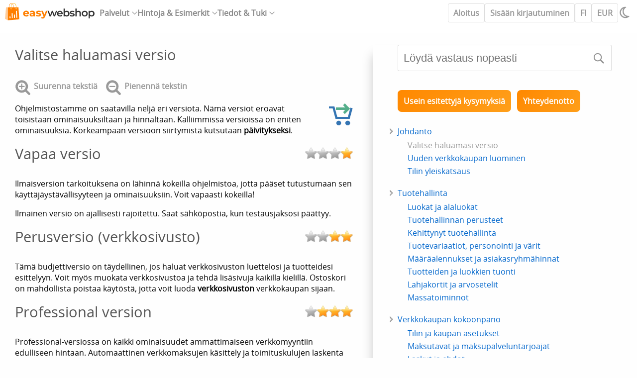

--- FILE ---
content_type: text/html; charset=UTF-8
request_url: https://easywebshop.fi/valitse-haluamasi-versio
body_size: 7955
content:
<!DOCTYPE html><html lang="fi" translate="no"><head><title>Valitse haluamasi versio - EasyWebshop</title><meta charset="utf-8"><meta name="description" content="EasyWebshop-versioiden Free, Basic, Professional ja Business erot ja ominaisuudet."><meta name="google" content="notranslate"><script src="/scripts/e_fi.js?v=23" async></script><link rel="stylesheet" href="/scripts/e.css?v=25"><link rel="apple-touch-icon" sizes="180x180" href="/apple-touch-icon.png"><link rel="icon" type="image/png" sizes="32x32" href="/favicon-32x32.png"><link rel="icon" type="image/png" sizes="16x16" href="/favicon-16x16.png"><link rel="manifest" href="/site.webmanifest"><link rel="mask-icon" href="/safari-pinned-tab.svg" color="#ff7f00"><meta name="msapplication-TileColor" content="#ffffff"><meta name="msapplication-TileImage" content="/mstile-144x144.png"><meta name="theme-color" content="#ffffff"><meta name="apple-mobile-web-app-capable" content="yes"><meta name="mobile-web-app-capable" content="yes"><meta name="apple-mobile-web-app-status-bar-style" content="white"><meta name="apple-mobile-web-app-title" content="EasyWebshop"><meta name="viewport" content="width=device-width, initial-scale=1"><link rel="alternate" hreflang="nl" href="https://easywebshop.be/kies-de-gewenste-versie"><link rel="alternate" hreflang="en" href="https://easywebshop.com/choose-the-preferred-version"><link rel="alternate" hreflang="fr" href="https://easywebshop.fr/choisissez-la-version-preferee"><link rel="alternate" hreflang="es" href="https://easywebshop.mx/seleccione-la-version-deseada"><link rel="alternate" hreflang="de" href="https://easy-webshop.de/wahlen-sie-ihre-bevorzugte-version-aus"><link rel="alternate" hreflang="cs" href="https://easywebshop.cz/výběr-preferované-verze"><link rel="alternate" hreflang="da" href="https://easywebshop.dk/vælg-den-foretrukne-version"><link rel="alternate" hreflang="el" href="https://easywebshop.gr/Επιλέξτε-την-προτιμώμενη-έκδοση"><link rel="canonical" href="https://easywebshop.fi/valitse-haluamasi-versio"><link rel="alternate" hreflang="fi" href="https://easywebshop.fi/valitse-haluamasi-versio"><link rel="alternate" hreflang="it" href="https://easywebshop.it/scelga-la-versione-preferita"><link rel="alternate" hreflang="ja" href="https://easywebshop.jp/お好みのバージョンをお選びください"><link rel="alternate" hreflang="pl" href="https://easywebshop.pl/wybierz-preferowaną-wersję"><link rel="alternate" hreflang="pt" href="https://easywebshop.pt/escolha-a-versão-preferida"><link rel="alternate" hreflang="ro" href="https://easywebshop.ro/alegeți-versiunea-preferată"><link rel="alternate" hreflang="ru" href="https://easywebshop.kz/Выберите-предпочтительную-версию"><link rel="alternate" hreflang="sv" href="https://easywebshop.se/välj-den-version-du-föredrar"><link rel="alternate" hreflang="tr" href="https://easywebshop.com.tr/tercih-edilen-sürümü-seçin"><link rel="alternate" hreflang="zh" href="https://easywebshop.tw/選擇喜歡的版本"><link rel="alternate" hreflang="no" href="https://easywebshop.eu/velg-den-foretrukne-versjonen"><link rel="alternate" hreflang="ko" href="https://easywebshop.kr/선호하는-버전-선택"></head><body><header><nav role="navigation" aria-label="Main navigation" itemscope itemtype="http://www.schema.org/SiteNavigationElement"><a href="/" id="logo"><img src="/img/easywebshop.svg" alt="EasyWebshop" width="200" height="51"></a><ul><li>Palvelut<ul><li><a href="/design"><svg><use xlink:href="/img/ew.svg#browser"></use></svg>Verkkosivustot</a></li><li><a href="/start"><svg><use xlink:href="/img/ew.svg#cart"></use></svg>Verkkokaupat</a></li><li><a href="/pos"><svg><use xlink:href="/img/ew.svg#pos"></use></svg>Myyntipiste (POS)</a></li><li><a href="/symcalia"><svg><use xlink:href="/img/ew.svg#calendar"></use></svg>Varaukset</a></li></ul></li><li>Hintoja & Esimerkit<ul><li><a href="/list"><svg><use xlink:href="/img/ew.svg#list"></use></svg>Mahdollisuudet</a></li><li><a href="/examples"><svg><use xlink:href="/img/ew.svg#light-bulb"></use></svg>Esimerkit</a></li><li><a href="/review"><svg><use xlink:href="/img/ew.svg#star"></use></svg>Arvostelut</a></li><li><a href="/price"><svg><use xlink:href="/img/ew.svg#pricetag"></use></svg>Hintoja</a></li></ul></li><li>Tiedot & Tuki<ul><li><a href="/news"><svg><use xlink:href="/img/ew.svg#news"></use></svg>Uutiset</a></li><li><a itemprop="url" href="/luo-verkkokauppa"><svg><use xlink:href="/img/ew.svg#doc"></use></svg>Dokumentointi</a></li><li><a href="/faq"><svg><use xlink:href="/img/ew.svg#question"></use></svg>Usein esitettyjä kysymyksiä</a></li><li><a href="/software/contact"><svg><use xlink:href="/img/ew.svg#bubble"></use></svg>Tukipalvelu</a></li></ul></li></ul><div id="quickactions"><a href="/software/easydesign">Aloitus</a><a href="/software/">Sisään kirjautuminen</a></div><div><a href="/lang" onclick="return langSlide('/valitse-haluamasi-versio')">FI</a><a href="/curr" onclick="return currSlide('/valitse-haluamasi-versio')">EUR</a><svg id="darkmode-icon" onclick="switchDarkMode()" aria-label="Light / Dark mode"><title>Light / Dark mode</title><use xlink:href="/img/ew.svg#moon"></use></svg><svg id="mobile-menu-icon" onclick="mobileMenu()" aria-label="Mobile menu"><title>Mobile menu</title><use xlink:href="/img/ew.svg#bars"></use></svg></div></nav></header><main><div id="lpanel"></div><div id="rpanel"><div id="wiki"><div><h1>Valitse haluamasi versio</h1><form method="GET" class="docindexform"><select onchange="window.location=this.value"><option value="johdanto">Johdanto</option><option value="valitse-haluamasi-versio" selected>&nbsp;&nbsp;&nbsp;Valitse haluamasi versio</option><option value="uuden-verkkokaupan-luominen">&nbsp;&nbsp;&nbsp;Uuden verkkokaupan luominen</option><option value="tilin-yleiskatsaus">&nbsp;&nbsp;&nbsp;Tilin yleiskatsaus</option><option value="tuotehallinta">Tuotehallinta</option><option value="luokat-ja-alaluokat">&nbsp;&nbsp;&nbsp;Luokat ja alaluokat</option><option value="tuotehallinnan-perusteet">&nbsp;&nbsp;&nbsp;Tuotehallinnan perusteet</option><option value="kehittynyt-tuotehallinta">&nbsp;&nbsp;&nbsp;Kehittynyt tuotehallinta</option><option value="tuotevariaatiot-personointi-ja-värit">&nbsp;&nbsp;&nbsp;Tuotevariaatiot, personointi ja värit</option><option value="määräalennukset-ja-asiakasryhmähinnat">&nbsp;&nbsp;&nbsp;Määräalennukset ja asiakasryhmähinnat</option><option value="tuotteiden-ja-luokkien-tuonti">&nbsp;&nbsp;&nbsp;Tuotteiden ja luokkien tuonti</option><option value="lahjakortit-ja-arvosetelit">&nbsp;&nbsp;&nbsp;Lahjakortit ja arvosetelit</option><option value="massatoiminnot">&nbsp;&nbsp;&nbsp;Massatoiminnot</option><option value="verkkokaupan-kokoonpano">Verkkokaupan kokoonpano</option><option value="tilin-ja-kaupan-asetukset">&nbsp;&nbsp;&nbsp;Tilin ja kaupan asetukset</option><option value="maksutavat-ja-maksupalveluntarjoajat">&nbsp;&nbsp;&nbsp;Maksutavat ja maksupalveluntarjoajat</option><option value="laskut-ja-ehdot">&nbsp;&nbsp;&nbsp;Laskut ja ehdot</option><option value="toimituskustannusten-asettaminen">&nbsp;&nbsp;&nbsp;Toimituskustannusten asettaminen</option><option value="alennukset-ja-lisämaksut">&nbsp;&nbsp;&nbsp;Alennukset ja lisämaksut</option><option value="verkkotunnusten-rekisteröinti-ja-siirtäminen">&nbsp;&nbsp;&nbsp;Verkkotunnusten rekisteröinti ja siirtäminen</option><option value="monikielinen-kauppa">&nbsp;&nbsp;&nbsp;Monikielinen kauppa</option><option value="yhdistäminen-ulkoisiin-alustoihin">&nbsp;&nbsp;&nbsp;Yhdistäminen ulkoisiin alustoihin</option><option value="henkilökohtaiset-verkko-osoitteet">&nbsp;&nbsp;&nbsp;Henkilökohtaiset verkko-osoitteet</option><option value="useiden-verkkokauppojen-hallinta-multishop">&nbsp;&nbsp;&nbsp;Useiden verkkokauppojen hallinta (Multishop)</option><option value="automaattiset-sähköpostit-asiakkaille">&nbsp;&nbsp;&nbsp;Automaattiset sähköpostit asiakkaille</option><option value="kauniin-ulkoasun-suunnittelu">Kauniin ulkoasun suunnittelu</option><option value="suunnittelija">&nbsp;&nbsp;&nbsp;Suunnittelija</option><option value="tekstien-ja-verkkosivujen-muokkaus">&nbsp;&nbsp;&nbsp;Tekstien ja verkkosivujen muokkaus</option><option value="uusien-verkkosivujen-luominen">&nbsp;&nbsp;&nbsp;Uusien verkkosivujen luominen</option><option value="kuvien-pdf-tiedostojen-videoiden-ja-muiden-objektien-lisääminen">&nbsp;&nbsp;&nbsp;Kuvien, PDF-tiedostojen, videoiden ja muiden objektien lisääminen.</option><option value="kuvien-muokkaaminen-ja-vesileimojen-käyttö">&nbsp;&nbsp;&nbsp;Kuvien muokkaaminen ja vesileimojen käyttö</option><option value="tilausten-hallinta">Tilausten hallinta</option><option value="asiakashallinta">&nbsp;&nbsp;&nbsp;Asiakashallinta</option><option value="lataa-ja-lähetä-laskut-automaattisesti">&nbsp;&nbsp;&nbsp;Lataa ja lähetä laskut automaattisesti</option><option value="näytä-lokit">&nbsp;&nbsp;&nbsp;Näytä lokit</option><option value="välittömät-ilmoitukset-älypuhelimeen">&nbsp;&nbsp;&nbsp;Välittömät ilmoitukset älypuhelimeen</option><option value="markkinointi">Markkinointi</option><option value="hakukoneoptimointi">&nbsp;&nbsp;&nbsp;Hakukoneoptimointi</option><option value="vertailusivustot">&nbsp;&nbsp;&nbsp;Vertailusivustot</option><option value="sosiaaliset-verkostot">&nbsp;&nbsp;&nbsp;Sosiaaliset verkostot</option><option value="asiakaspalaute">&nbsp;&nbsp;&nbsp;Asiakaspalaute</option><option value="uutiskirjeiden-lähettäminen">&nbsp;&nbsp;&nbsp;Uutiskirjeiden lähettäminen</option><option value="verkkokauppa-blogi">&nbsp;&nbsp;&nbsp;Blogi</option><option value="toivomuslistat">&nbsp;&nbsp;&nbsp;Toivomuslistat</option><option value="moduulit">Moduulit</option><option value="varmuuskopiot-ja-tietojen-vienti">&nbsp;&nbsp;&nbsp;Varmuuskopiot ja tietojen vienti</option><option value="sähköposti-ja-verkkoposti">&nbsp;&nbsp;&nbsp;Sähköposti ja verkkoposti</option><option value="järjestelmänvalvojan-tilit">&nbsp;&nbsp;&nbsp;Järjestelmänvalvojan tilit</option><option value="korkealaatuiset-valokuvat">&nbsp;&nbsp;&nbsp;Korkealaatuiset valokuvat</option><option value="kahden-tekijän-todennus">&nbsp;&nbsp;&nbsp;Kahden tekijän todennus</option><option value="tarrat">&nbsp;&nbsp;&nbsp;Tarrat</option><option value="meta-tagit-verkkosivuston-tarkastus">&nbsp;&nbsp;&nbsp;Meta-tagit - Verkkosivuston tarkastus</option><option value="live-chat">&nbsp;&nbsp;&nbsp;Live-chat</option><option value="diaesitys">&nbsp;&nbsp;&nbsp;Diaesitys</option><option value="kävijäanalyysi-google-analytics">&nbsp;&nbsp;&nbsp;Kävijäanalyysi - Google Analytics</option><option value="suodattimet">&nbsp;&nbsp;&nbsp;Suodattimet</option><option value="myyntipiste-pos">&nbsp;&nbsp;&nbsp;Myyntipiste (POS)</option><option value="lomakekentät">&nbsp;&nbsp;&nbsp;Lomakekentät</option><option value="digitaaliset-tai-virtuaaliset-tuotteet">&nbsp;&nbsp;&nbsp;Digitaaliset tai virtuaaliset tuotteet</option><option value="symcalia-varausjärjestelmä">&nbsp;&nbsp;&nbsp;Symcalia-varausjärjestelmä</option><option value="vieraskirja">&nbsp;&nbsp;&nbsp;Vieraskirja</option><option value="yhteydenotto-helpdeskiin">Yhteydenotto helpdeskiin</option><option value="lisäys-1-turvallisuus-ja-yksityisyys">&nbsp;&nbsp;&nbsp;Lisäys 1: turvallisuus ja yksityisyys</option><option value="lisäys-2-hakemusrajat">&nbsp;&nbsp;&nbsp;Lisäys 2: hakemusrajat</option></select></form><p class="inlineicons hideprint"><a href="#" onclick="return increaseFontSize()"><svg><use xlink:href="/img/sprite.svg?v=2#search-plus"></use></svg><span>Suurenna tekstiä</span></a><a href="#" onclick="return decreaseFontSize()"><svg><use xlink:href="/img/sprite.svg?v=2#search-minus"></use></svg><span>Pienennä tekstin</span></a></p><p><img src="/img/icons/upgrade.png" alt="" style="float: right; padding: 0 0 20px 20px;">Ohjelmistostamme on saatavilla neljä eri versiota. Nämä versiot eroavat toisistaan ominaisuuksiltaan ja hinnaltaan. Kalliimmissa versioissa on eniten ominaisuuksia. Korkeampaan versioon siirtymistä kutsutaan <strong>päivitykseksi</strong>.</p><h1>Vapaa versio<span style="float: right;"><img src="/img/icons/star_disabled.png" alt="Tyhjä tähti"><img src="/img/icons/star_disabled.png" alt="Tyhjä tähti"><img src="/img/icons/star_disabled.png" alt="Tyhjä tähti"><img src="/img/icons/star.png" alt="Tähti"></span></h1><p>Ilmaisversion tarkoituksena on lähinnä kokeilla ohjelmistoa, jotta pääset tutustumaan sen käyttäjäystävällisyyteen ja ominaisuuksiin. Voit vapaasti kokeilla!</p><p>Ilmainen versio on ajallisesti rajoitettu. Saat sähköpostia, kun testausjaksosi päättyy.</p><h1>Perusversio (verkkosivusto)<span style="float: right;"><img src="/img/icons/star_disabled.png" alt="Tyhjä tähti"><img src="/img/icons/star_disabled.png" alt="Tyhjä tähti"><img src="/img/icons/star.png" alt="Tähti"><img src="/img/icons/star.png" alt="Tähti"></span></h1><p>Tämä budjettiversio on täydellinen, jos haluat verkkosivuston luettelosi ja tuotteidesi esittelyyn. Voit myös muokata verkkosivustoa ja tehdä lisäsivuja kaikilla kielillä. Ostoskori on mahdollista poistaa käytöstä, jotta voit luoda <strong>verkkosivuston</strong> verkkokaupan sijaan.</p><h1>Professional version<span style="float: right;"><img src="/img/icons/star_disabled.png" alt="Tyhjä tähti"><img src="/img/icons/star.png" alt="Tähti"><img src="/img/icons/star.png" alt="Tähti"><img src="/img/icons/star.png" alt="Star"></span></h1><p>Professional-versiossa on kaikki ominaisuudet ammattimaiseen verkkomyyntiin edulliseen hintaan. Automaattinen verkkomaksujen käsittely ja toimituskulujen laskenta sisältyvät tähän versioon.</p><h1>Business-versio<span style="float: right;"><img src="/img/icons/star.png" alt="Tähti"><img src="/img/icons/star.png" alt="Star"><img src="/img/icons/star.png" alt="Star"><img src="/img/icons/star.png" alt="Star"></span></h1><p>Business-versio on sama kuin Professional-versio, mutta siinä on paljon enemmän kehittyneitä ominaisuuksia. Tämä versio <strong>sisältää kaikki ominaisuudet</strong>.</p><h1>Vertaile ominaisuuksia ja hintoja</h1><ul><li><a href="/hinta">Katsele yhteenveto ominaisuuksista ja hinnoista</a></li><li><a href="/list">Katsele yksityiskohtaista ominaisuuksien vertailua</a></li></ul><h1 id="upgrade">Upgrade</h1><p>Voit päivittää kauppasi osoitteessa <strong>Asetukset > Päivitä</strong>.</p><p>Voit päivittää verkkokauppasi 1, 3 tai 12 kuukaudeksi. Tämän ajanjakson jälkeen saat sähköpostin, jossa on ohjeet ostoksesi uusimiseksi. Jos et halua uudistaa verkkokauppaa, se siirtyy automaattisesti takaisin ilmaisversioon. On myös mahdollista vaihtaa alempaan versioon. Sopimukset eivät sido: jos et halua jatkaa verkkokauppasi käyttöä, voit huoletta sivuuttaa uusimista koskevat sähköpostiviestit.</p><p class="tip">Varmista, että tilaat oikean version ja oikean määrän kuukausia <strong>ennen</strong> maksua. <strong>Palautukset (hyvitykset) eivät ole mahdollisia verkkokauppatilausten osalta.</strong></p><p>Jos et ole varma, valitse ilmainen versio tai halvempi versio ja tilaa yhdeksi kuukaudeksi. Voit myöhemmin helposti päivittää, jos tarvitset lisää ominaisuuksia. Kun vaihdat eri versioiden välillä, kaikki asetukset ja tuotteet säilyvät ennallaan. Voit siis "täyttää" verkkokauppasi ilmaisella versiolla ja vaihtaa myöhemmin maksulliseen versioon.</p><p><strong>Esimerkiksi:</strong> valitset Professional-version 12 kuukaudeksi, mutta 2 kuukauden kuluttua haluat päivittää Business-versioon. Jäljellä olevien 10 käyttämättömän kuukauden hinta vähennetään automaattisesti uudesta hinnasta.</p><p class="tip">Jos sinulla on useita verkkokauppoja, varmista, että päivität tai uusit oikean kaupan. Verkkokaupan nimi näytetään aina päivitysprosessin aikana. Emme voi peruuttaa tilausta sen suorittamisen jälkeen.</p><p class="tip">Varmista, että verkkotunnuksesi on oikea: sitä ei voi muuttaa rekisteröinnin jälkeen. On suositeltavaa lukea ensin <a href="verkkotunnusten-rekisteröinti-ja-siirtäminen">verkkotunnuksia koskeva dokumentaatio</a>.</p><p>EasyWebshop ei edellytä tilausta. Kaikki kaupat ovat <strong>ennakkomaksullisia</strong> ja ne voidaan peruuttaa milloin tahansa. Saat muistutuksen 30 päivää ennen päättymispäivää. Jos tilasit vain yhdeksi kuukaudeksi, tämä tapahtuu yleensä seuraavana päivänä. Älä huolehdi siitä: sinulla on vielä runsaasti aikaa seuraavaan uusimiseen. Lähetämme muistutukset paljon etukäteen, koska jotkut kauppiaat ovat lomalla, kun sähköposti saapuu. Varmista, että maksusi saapuu ajoissa, jotta palvelu voi jatkua keskeytyksettä.</p><p class="tip">Älä odota viimeiseen päivään asti uusimista. Kun maksut saapuvat myöhemmin, on mahdollista, että verkkokauppasi siirtyy sillä välin takaisin ilmaisversioon. Ilmaisversiossa verkkotunnusta ei uusita automaattisesti. EasyWebshop ei veloita ylimääräistä maksua verkkokaupan päivittämisestä uudelleen, kun verkkokauppa on alennettu ilmaisversioon. Mutta kun verkkotunnus asetetaan karanteeniin, sen uudelleenaktivointi voi olla kallista verkkotunnusrekisterien korkeiden maksujen vuoksi.</p><h1 id="balance">Tilin saldo</h1><p>Voit lisätä summan EasyWebshop tilisi saldoon.</p><table><tr><th>Varojen lisääminen tilin saldoon</th><th>Tilin saldon varojen käyttäminen</th></tr>.<tr><td style="vertical-align: top; width: 50 %"><ul><li><a href="/software/upgrade/addbalance">Lisää varoja päivityssivulla</a></li></ul></td><td><ul><li><a href="/software/upgrade">Upgrade shop</a></li><li><a href="verkkotunnusten-rekisteröinti-ja-siirtäminen">Rekisteröi verkkotunnuksia</a></li></ul></td></tr></table><p>Jos tililläsi on saldoa, voit käyttää sen seuraavaan tilaukseesi meiltä.</p><hr><p>Seuraava sivu: <a href="/uuden-verkkokaupan-luominen">Uuden verkkokaupan luominen</a></p><p class="leftbuttons"><a href="luo-verkkokauppa" class="glowbutton">Starter wiki </a></p></div><div><form action="/q" method="get" id="pagesearch"><input type="text" name="q" id="qfield" placeholder="Löydä vastaus nopeasti" maxlength="100"><input type="image" src="/img/icons/search.png" name="ssubmit" alt="Haku" id="pagesearch_submit"></form><br><br><p class="leftbuttons"><a href="usein-esitettyjä-kysymyksiä" class="glowbutton">Usein esitettyjä kysymyksiä </a><a href="/software/contact" class="glowbutton">Yhteydenotto</a></p><ul><li><a href="johdanto">Johdanto</a><ul><li>Valitse haluamasi versio</li><li><a href="uuden-verkkokaupan-luominen">Uuden verkkokaupan luominen</a><li><a href="tilin-yleiskatsaus">Tilin yleiskatsaus</a></li></ul></li><li><a href="tuotehallinta">Tuotehallinta</a><ul><li><a href="luokat-ja-alaluokat">Luokat ja alaluokat</a></li><li><a href="tuotehallinnan-perusteet">Tuotehallinnan perusteet</a><li><a href="kehittynyt-tuotehallinta">Kehittynyt tuotehallinta</a><li><a href="tuotevariaatiot-personointi-ja-värit">Tuotevariaatiot, personointi ja värit</a><li><a href="määräalennukset-ja-asiakasryhmähinnat">Määräalennukset ja asiakasryhmähinnat</a><li><a href="tuotteiden-ja-luokkien-tuonti">Tuotteiden ja luokkien tuonti</a><li><a href="lahjakortit-ja-arvosetelit">Lahjakortit ja arvosetelit</a><li><a href="massatoiminnot">Massatoiminnot</a></li></ul></li><li><a href="verkkokaupan-kokoonpano">Verkkokaupan kokoonpano</a><ul><li><a href="tilin-ja-kaupan-asetukset">Tilin ja kaupan asetukset</a></li><li><a href="maksutavat-ja-maksupalveluntarjoajat">Maksutavat ja maksupalveluntarjoajat</a><li><a href="laskut-ja-ehdot">Laskut ja ehdot</a><li><a href="toimituskustannusten-asettaminen">Toimituskustannusten asettaminen</a><li><a href="alennukset-ja-lisämaksut">Alennukset ja lisämaksut</a><li><a href="verkkotunnusten-rekisteröinti-ja-siirtäminen">Verkkotunnusten rekisteröinti ja siirtäminen</a><li><a href="monikielinen-kauppa">Monikielinen kauppa</a><li><a href="yhdistäminen-ulkoisiin-alustoihin">Yhdistäminen ulkoisiin alustoihin</a><li><a href="henkilökohtaiset-verkko-osoitteet">Henkilökohtaiset verkko-osoitteet</a><li><a href="useiden-verkkokauppojen-hallinta-multishop">Useiden verkkokauppojen hallinta (Multishop)</a><li><a href="automaattiset-sähköpostit-asiakkaille">Automaattiset sähköpostit asiakkaille</a></li></ul></li><li><a href="kauniin-ulkoasun-suunnittelu">Kauniin ulkoasun suunnittelu</a><ul><li><a href="suunnittelija">Suunnittelija</a></li><li><a href="tekstien-ja-verkkosivujen-muokkaus">Tekstien ja verkkosivujen muokkaus</a><li><a href="uusien-verkkosivujen-luominen">Uusien verkkosivujen luominen</a><li><a href="kuvien-pdf-tiedostojen-videoiden-ja-muiden-objektien-lisääminen">Kuvien, PDF-tiedostojen, videoiden ja muiden objektien lisääminen.</a><li><a href="kuvien-muokkaaminen-ja-vesileimojen-käyttö">Kuvien muokkaaminen ja vesileimojen käyttö</a></li></ul></li><li><a href="tilausten-hallinta">Tilausten hallinta</a><ul><li><a href="asiakashallinta">Asiakashallinta</a></li><li><a href="lataa-ja-lähetä-laskut-automaattisesti">Lataa ja lähetä laskut automaattisesti</a><li><a href="näytä-lokit">Näytä lokit</a><li><a href="välittömät-ilmoitukset-älypuhelimeen">Välittömät ilmoitukset älypuhelimeen</a></li></ul></li><li><a href="markkinointi">Markkinointi</a><ul><li><a href="hakukoneoptimointi">Hakukoneoptimointi</a></li><li><a href="vertailusivustot">Vertailusivustot</a><li><a href="sosiaaliset-verkostot">Sosiaaliset verkostot</a><li><a href="asiakaspalaute">Asiakaspalaute</a><li><a href="uutiskirjeiden-lähettäminen">Uutiskirjeiden lähettäminen</a><li><a href="verkkokauppa-blogi">Blogi</a><li><a href="toivomuslistat">Toivomuslistat</a></li></ul></li><li><a href="moduulit">Moduulit</a><ul><li><a href="varmuuskopiot-ja-tietojen-vienti">Varmuuskopiot ja tietojen vienti</a></li><li><a href="sähköposti-ja-verkkoposti">Sähköposti ja verkkoposti</a><li><a href="järjestelmänvalvojan-tilit">Järjestelmänvalvojan tilit</a><li><a href="korkealaatuiset-valokuvat">Korkealaatuiset valokuvat</a><li><a href="kahden-tekijän-todennus">Kahden tekijän todennus</a><li><a href="tarrat">Tarrat</a><li><a href="meta-tagit-verkkosivuston-tarkastus">Meta-tagit - Verkkosivuston tarkastus</a><li><a href="live-chat">Live-chat</a><li><a href="diaesitys">Diaesitys</a><li><a href="kävijäanalyysi-google-analytics">Kävijäanalyysi - Google Analytics</a><li><a href="suodattimet">Suodattimet</a><li><a href="myyntipiste-pos">Myyntipiste (POS)</a><li><a href="lomakekentät">Lomakekentät</a><li><a href="digitaaliset-tai-virtuaaliset-tuotteet">Digitaaliset tai virtuaaliset tuotteet</a><li><a href="symcalia-varausjärjestelmä">Symcalia-varausjärjestelmä</a><li><a href="vieraskirja">Vieraskirja</a></li></ul></li><li><a href="yhteydenotto-helpdeskiin">Yhteydenotto helpdeskiin</a><ul><li><a href="lisäys-1-turvallisuus-ja-yksityisyys">Lisäys 1: turvallisuus ja yksityisyys</a></li><li><a href="lisäys-2-hakemusrajat">Lisäys 2: hakemusrajat</a></ul></li></ul></div></div><footer><div><a href="/software/" id="footerlogo"><img src="/img/easywebshop.svg" alt="EasyWebshop" width="200" height="51"></a></div><div><nav><span><a href="/">Etusivu</a><br><a href="/news">Uutiset</a><br><a href="/price">Hintoja</a><br><a href="/list">Mahdollisuudet</a><br><a href="/examples">Esimerkit</a></span><span><a href="/design">Verkkosivustot</a><br><a href="/start">Verkkokaupat</a><br><a href="/pos">Myyntipiste (POS)</a><br><a href="/symcalia">Varaukset</a><br><a href="/connect">Liitännät</a></span><span><a href="/review">Arvostelut</a><br><a href="/logo">Logo</a><br><a href="/luo-verkkokauppa">Dokumentointi</a><br><a href="/software/contact">Tukipalvelu</a><br><a href="/software/">Sisään kirjautuminen</a></span></nav></div><div><a href="https://www.facebook.com/easywebshop" class="social" target="_blank"><svg><title>Facebook</title><use href="/img/ew.svg#facebook"></use></svg></a><a href="https://mastodon.social/@easywebshop" class="social" target="_blank"><svg><title>Mastodon</title><use href="/img/ew.svg#mastodon"></use></svg></a><a href="https://primal.net/p/npub16gmzlt0mdgwazs28v2s9s5u0ddkyynvumwr5hq2386v9fpt9vptstdsamd" class="social" target="_blank"><svg><title>Nostr</title><use href="/img/ew.svg#nostr"></use></svg></a><a href="/rss" class="social" target="_blank"><svg><title>RSS</title><use href="/img/ew.svg#rss"></use></svg></a><a href="https://x.com/easywebshopcom" class="social" target="_blank"><svg><title>X</title><use href="/img/ew.svg#twitter"></use></svg></a></div></footer></div></main><p id="footertext"><span>Tämä verkkosivusto ei käytä seurantakeksejä eikä myy henkilötietoja.</span><a href="/terms">Yleiset ehdot</a><a href="/privacy">Yksityisyys</a> 2009&nbsp;&#8209;&nbsp;2026&nbsp;EasyWebshop</p></body></html>

--- FILE ---
content_type: text/css
request_url: https://easywebshop.fi/scripts/e.css?v=25
body_size: 29696
content:
body,header{padding:0;margin:0}h2,h3{margin:25px 0 10px}h1,h2,h3{color:var(--titlecolor);font-weight:400}.fadein,div.ewloader,span.ewloader{animation:.4s ease-in fadein}div.info,h2.line,header nav,span.errorfield{font-weight:700}header nav,header nav div{display:flex;gap:var(--margin)}.subnav,h1,h2,h3{font-weight:400}.pagecolumns>div:last-child,a#logo{width:200px;min-width:200px}div.info svg,td.double input:first-child{margin-right:8px}#slidedivcont,header{top:0;position:fixed}#slidediv,#slideup{opacity:0}#chat,#lpanel,#slidedivcont,header{position:fixed}#chat_titlebar,#lpanel,#progressbar>div,.actionicons,.pagenav li,header nav{white-space:nowrap}#wiki>div:last-child>ul,main ul{list-style-image:url(/img/template/bullet-grey.png)}#wiki>div:last-child>ul ul,.pagenav,header nav ul,main ul.vlist,ul.faq,ul.tn li{list-style:none}#pagesearch_submit,#slideup svg,#vassist>img,#videodiv,.pw-eye,.suggestbox,header nav ul ul,nav.mobile-menu>ul{position:absolute}.tip,h1,hr{clear:both}@font-face{font-family:'Open Sans';src:local('Open Sans'),local('OpenSans'),url('/scripts/font/Open Sans.woff2') format('woff2'),url('/scripts/font/Open Sans.woff') format('woff');font-display:swap}html{--margin:10px;--padding:10px;--menucolor:#999;--iconcolor:#999;--hovercolor:#f80;--titlecolor:#555;--iconmargin:6px;--bordercolor:#ddd;--borderradius:8px;--hovercolor2:#f6f6f6;--darkbg:#222;--darkbg-fg:#eee;--darkbg-bordercolor:#555}body{font-family:Open Sans,Helvetica,Arial,sans-serif;font-size:1em;color:#000;background:#fefefe}header{display:flex;width:100%;height:90px;z-index:3;background:#fff;background:linear-gradient(to bottom,#fff,#fff,rgba(255,255,255,0))}main{display:flex;margin:90px auto 0;min-height:calc(100vh - 200px);padding-right:30px}#lpanel{top:100px;width:280px;padding-right:20px;max-height:calc(100% - 100px);z-index:2;overflow-x:hidden;overflow-y:auto;opacity:1;transition:max-width .6s ease-out,max-height 1s,opacity .5s}#mobnav,.pagenav a>span,.subnav a>span{white-space:normal}#rpanel{width:100%;margin:0;padding:0 0 0 30px}.listtable tr:last-child,a img{border:none}div.error{background:#f8f8f8;border-width:0 0 2px;border-style:solid;border-color:tomato;padding:10px;font-size:1.1em;margin:16px 0}div.info{width:100%;font-size:1.2em;margin-bottom:12px;color:#5fc331}div.info svg{vertical-align:middle;width:20px;height:20px}div.info span{width:100%;vertical-align:middle}div.help,div.warn{display:flex;margin:20px 0;padding:10px;border-radius:8px;background:#99c1f133;max-width:1000px;min-height:76px}div.help svg,div.warn svg{margin:6px 6px 6px 0;min-width:64px;width:64px;height:64px;fill:#06c}div.help>span,div.warn>span{align-self:center}span.helpmsg h2,span.helpmsg p,span.warnmsg h2,span.warnmsg p{margin-top:0}span.helpmsg p:last-child,span.warnmsg p:last-child{margin-bottom:0}div.warn{background:#fff;border-width:3px 0;border-style:dashed;border-color:#f90;border-radius:0}h2.line,hr{border-color:#eee;border-style:solid}.inlineicons>a:hover>svg,.inlineicons>a:hover>svg path,.svgicons li:hover svg,.svgicons li:hover svg path,div.warn svg{fill:#f90}span.errorfield{font-size:.8em;color:#c00;position:relative}span.errorfield img{animation:.3s ease-in forwards fadein}h2.line{font-size:1.4em;color:#555;border-width:0 0 1px}hr{border-width:1px 0 0}body a{color:#06c;text-decoration:none}body a:hover{text-decoration:underline}h1{margin:0 0 30px;font-size:1.8em}h2{font-size:1.6em}h3{font-size:1.4em}span.ewloader{height:43px;display:none}div.ewloader{margin:0;padding:0;text-align:center}.ewloader svg,.ewloader svg path{fill:#f90;width:80px;height:30px}.ewtxt span,body.dark .inlineicons>a:hover,body.dark a,body.dark main>div ul.tn li.ta a{color:#f60}.ewtxt{color:#444}body.dark .ewtxt{color:#ddd}.fadeout{animation:.4s ease-out fadeout}@keyframes fadein{from{opacity:0}to{opacity:1}}@keyframes fadeout{from{opacity:1}to{opacity:0}}header nav{justify-content:space-between;align-items:center;width:100%;height:51px;color:#888;padding-right:6px}a#logo{outline:0;line-height:normal}header nav ul{margin:0;padding:0;display:flex;flex-grow:1;gap:15px}header nav li{cursor:default;line-height:46px}header nav:not(.loggedin):not(.mobile-menu)>ul>li::after{content:'';display:inline-block;width:12px;height:12px;margin:0 0 0 4px;background-image:url("data:image/svg+xml,%3Csvg xmlns='http://www.w3.org/2000/svg' viewBox='0 0 448 512'%3E%3Cpath fill='%23999999' d='M441.9 167.3l-19.8-19.8c-4.7-4.7-12.3-4.7-17 0L224 328.2 42.9 147.5c-4.7-4.7-12.3-4.7-17 0L6.1 167.3c-4.7 4.7-4.7 12.3 0 17l209.4 209.4c4.7 4.7 12.3 4.7 17 0l209.4-209.4c4.7-4.7 4.7-12.3 0-17z'/%3E%3C/svg%3E");background-repeat:no-repeat;background-position:center;background-size:contain}header nav a{display:inline-block;margin:0;padding:0;color:var(--menucolor);text-decoration:none;outline:0;line-height:46px}header nav a:hover,header nav li.active>a{color:var(--hovercolor);text-decoration:none}nav.mobile-menu.loggedin>ul>li>a,nav.mobile-menu>ul>li{color:var(--titlecolor)}header nav ul ul{display:block;margin-left:-4px;min-width:250px;z-index:100;max-height:0;opacity:0;border:1px solid var(--bordercolor);border-radius:var(--borderradius);background:#fff;transition:max-height .3s linear,opacity .2s linear;overflow:hidden}header nav:not(.loggedin) ul li:hover>ul{opacity:1;max-height:200px}header nav ul ul a{display:block;padding:0 12px}header nav svg{fill:var(--iconcolor);width:26px;height:26px;vertical-align:middle;cursor:pointer}header nav ul svg{margin-right:10px}header nav a:hover svg,header svg:hover path{fill:var(--hovercolor)}header nav div a{display:block;border:1px solid var(--bordercolor);border-radius:3px;line-height:36px;padding:0 var(--padding)}header nav div svg{height:26px;padding:5px 6px 5px 0}#mobile-menu-icon{display:none;width:36px;height:36px;background:#fff;border-radius:var(--borderradius) 0 0 var(--borderradius);border-width:1px 0 1px 1px;border-style:solid;border-color:var(--bordercolor)}nav.mobile-menu>ul{display:block;top:47px;left:0;width:calc(100vw - 20px);height:calc(100vh - 80px);padding:20px var(--padding) 14px var(--padding);overflow-y:auto;background:#fff}nav.mobile-menu>ul>li{display:block;font-size:1.6rem}nav.mobile-menu ul>li::after{background-image:none}nav.mobile-menu ul ul{position:relative;max-height:none;opacity:1;display:flex;flex-wrap:wrap;gap:0;margin:var(--margin) 0 20px 0;border:none;border-radius:0;font-size:1rem}.suggestbox,.suggestbox a,footer,footer nav a:hover{border-style:solid}nav.mobile-menu ul ul li{flex:1 1 calc(33% - 6px);min-height:60px;display:flex;align-items:center}.actionicons a:last-of-type svg,nav.mobile-menu ul ul li a{padding:0}nav.mobile-menu ul ul li a img{vertical-align:middle;margin-right:var(--iconmargin)}body.dark header nav a:hover,body.dark header nav li.active>a,body.dark nav.mobile-menu.loggedin>ul>li>a:hover,nav.mobile-menu.loggedin>ul>li>a:hover{color:var(--hovercolor)}#subnav_controls{margin:0 0 16px 10px}#subnav_controls input{width:200px;padding-left:24px;border-radius:0;border-width:0 0 1px;font-size:1em;background:url("data:image/svg+xml,%3Csvg aria-hidden='true' focusable='false' data-prefix='far' data-icon='search' class='svg-inline--fa fa-search fa-w-16' role='img' xmlns='http://www.w3.org/2000/svg' viewBox='0 0 512 512'%3E%3Cpath fill='%23ccc' d='M508.5 468.9L387.1 347.5c-2.3-2.3-5.3-3.5-8.5-3.5h-13.2c31.5-36.5 50.6-84 50.6-136C416 93.1 322.9 0 208 0S0 93.1 0 208s93.1 208 208 208c52 0 99.5-19.1 136-50.6v13.2c0 3.2 1.3 6.2 3.5 8.5l121.4 121.4c4.7 4.7 12.3 4.7 17 0l22.6-22.6c4.7-4.7 4.7-12.3 0-17zM208 368c-88.4 0-160-71.6-160-160S119.6 48 208 48s160 71.6 160 160-71.6 160-160 160z'%3E%3C/path%3E%3C/svg%3E") 0 5px/16px 16px no-repeat}#subnav_controls svg,#subnav_controls svg path{fill:#bbb;width:36px;height:36px;margin-left:16px;cursor:pointer;vertical-align:middle}#subnav_controls svg:hover,#subnav_controls svg:hover path{fill:#ccc;color:#ccc}.subnav{margin:0;text-align:left;transition:max-height 1s;overflow:hidden}#chat_titlebar,#mobnav,#slidedivcont,.numnav,.svgicons li,footer,ul.tn li{text-align:center}#chat_titlebar,#mobnav,#progressbar>div,.chat_contactunread,.cpwarn,.inlineicons>a,dt,main ul.vlist>li,ul.tn{font-weight:700}.subnav a{display:block;margin:0 0 0 6px;padding:10px 6px;color:#333;text-decoration:none;outline:0;border-radius:var(--borderradius);transition:background .3s}#mobnav a,.pagenav a,.pagenav a>span,.pagenav li,.subnav a>span,.svgicons li,footer nav a{display:inline-block}.subnav a.active,.subnav a:hover{background:var(--hovercolor2)}#mobnav a.active,#mobnav a:hover,.pagenav a:hover{background:#f6f6f6}.pagenav a>img,.subnav a>img{margin-right:10px;vertical-align:middle}.subnav a>span{width:220px;vertical-align:middle}#mobnav a{line-height:60px;padding:0 20px;color:#888;text-decoration:none;outline:0}.pagenav{margin:0;padding:0}.pagenav a{width:290px;height:60px;padding:8px;border-radius:3px;color:#333}.pagenav a:hover{text-decoration:none}.pagenav a>span{vertical-align:middle;width:230px}.svgicons{margin:30px 0 20px;padding:0}.svgicons li{min-width:130px;width:130px;height:auto;padding:8px 4px;border-radius:3px;vertical-align:top;cursor:pointer;color:#999;transition:background-color .3s ease-out}.suggestbox a,.svgicons li span{display:block}.svgicons a{color:#999;outline:0}.svgicons li:hover{background-color:#f5f5f5}.svgicons svg{width:64px;height:64px;margin-bottom:4px}.ewpagedoc svg,.ewpagedoc svg path,.svgicons svg,.svgicons svg path{fill:#999}.svgicons li:hover a{text-decoration:none}.svgicons li:hover span{color:#f90}.inlineicons{margin:0}.inlineicons>a{margin-right:16px;color:#999;outline:0;transition:color .3s ease-out}.inlineicons>a>svg,.inlineicons>a>svg path{width:32px;height:32px;margin-right:6px;fill:#999;vertical-align:middle;transition:fill .3s ease-out}#slidediv,#slideup,main a.ewpagedoc{transition:opacity .5s}.inlineicons>a:hover{text-decoration:none;color:#f90}.actionicons a{outline:0}.actionicons svg{width:44px;height:44px;margin:0;padding:0 6px 0 0;cursor:pointer}.actionicons>svg{fill:#3498db}#slideup svg,svg.tr{fill:#999;fill:#999}.actionicons a:first-of-type svg{fill:#f5b041}.actionicons a:nth-of-type(2) svg{fill:#ec7063}.actionicons svg:hover{fill:#21618c}.actionicons a:first-of-type:hover svg{fill:#d68910}.actionicons a:nth-of-type(2):hover svg{fill:#c0392b}footer{display:flex;justify-content:space-between;margin:40px auto 0;padding:40px 0 60px;border-width:1px 0;border-color:#f80}footer nav span,footer>div{flex-grow:1}footer nav{display:flex;margin-top:10px;text-align:left}footer nav a{margin-bottom:1px;line-height:34px;color:#333;outline:0}footer nav a:hover{text-decoration:none;border-width:0 0 1px;border-color:#f60;margin-bottom:0}footer>div:last-child{padding-top:80px}#footertext{margin:12px auto;padding:0 30px 0 10px;display:flex;justify-content:space-between;color:#666}#showprint,.docindexform,.suggestbox{display:none}#footertext span{flex-grow:2}#footertext a{margin:0 20px 0 0;color:#666;outline:0}a.social svg{vertical-align:bottom;width:32px;height:32px;margin:8px}a.social use[href$=facebook]{fill:#1977f3}a.social use[href$=mastodon]{fill:#3088d4}a.social use[href$=nostr]{fill:#8d45dd}a.social use[href$=twitter]{fill:#333}a.social:hover{filter:brightness(150%)}.suggestbox{width:189px;margin:-5px 0 0;padding:0;z-index:10;background:#eee;border-color:#ccc;border-width:0 1px 1px}.suggestbox a{color:#333;line-height:16px;margin:0;padding:5px;border-color:#ccc;border-width:0 0 1px}#progressbar>div,#slidedivcont>div,.numnav a,.numnav span,.slidelang a,label,ul.tn li{display:inline-block}.suggestbox a:hover{text-decoration:none;background:#eee}#chatbuttons,#progressbar>div,#slideup,.rightbuttons{text-align:right}.numnav a,.numnav span{margin:6px;padding:6px 12px;border-radius:3px}.numnav a{border:1px solid #eee}.numnav a:hover{text-decoration:none;background:#f6f6f6}#vassist,#wiki,.pagecolumns{display:flex}.cp,.cpwarn{display:inline}.pagecolumns>div:first-child{flex-grow:1;margin-right:20px}a.glowbutton,button,input[type=button],input[type=submit],label.glowbutton{display:inline-block;min-width:186px;margin:0 0 10px;padding:0 12px;min-height:44px;cursor:pointer;line-height:44px;border:0;border-radius:var(--borderradius);font-family:Open Sans,Helvetica,Arial,sans-serif;font-weight:700;font-size:1rem;white-space:nowrap;text-decoration:none;text-align:center;color:#fff;background:#f80;background:linear-gradient(135deg,#f80,#ff9f1a);transition:background .25s;-webkit-appearance:none;-moz-appearance:none;appearance:none}a.glowbutton:hover,button:hover,input[type=button]:hover,input[type=submit]:hover,label.glowbutton:hover{background:#f90;text-decoration:none;background:linear-gradient(135deg,#ff9f1a,#ffb347)}input[type=button]:disabled,input[type=submit]:disabled{background:#ccc;cursor:default}a.glowbutton.red{background:linear-gradient(135deg,#ed333b,#f15158)!important}a.glowbutton.red:hover{background:linear-gradient(135deg,#f15158,#f56e74)!important}.leftbuttons a:not(:last-child),.leftbuttons input{margin-right:12px}.rightbuttons a{margin-left:12px}input,select,textarea{border:1px solid var(--bordercolor);border-radius:4px;margin:0 0 8px;padding:10px;font-size:1rem}select option{padding:10px}input:focus,textarea:focus{background:#eee}input[type=checkbox],input[type=radio]{border:0;outline:0;cursor:pointer;vertical-align:bottom}#chat_contacts>div,.listtable th,.listtable tr,ul.tn{border-width:0 0 1px}.cp,svg.ic,svg.tr{vertical-align:middle}.formtable td:first-of-type{min-width:25%}input[type=submit]{margin:10px 0 0}input+span,select+span{position:absolute;margin:4px 0 0 4px}input[type=number]{padding-right:0;width:80px}label{max-width:90%;padding:0 0 0 10px;cursor:pointer}td.double input[size="10"]{width:100px}.tr_submit td{padding-top:20px}.cp{padding:6px 0 0 4px}.cp svg{width:16px;height:16px;margin:0 0 3px;animation:.2s ease-in forwards fadein}.cpwarn{vertical-align:top;font-size:.8em;color:#f60}svg.ic{width:24px;height:24px;margin:0 6px 0 0}.pw-eye{cursor:pointer;fill:#666;transform:translateX(-33px) translateY(5px)}svg.tr{width:32px;height:32px;margin:0 0 0 6px;cursor:pointer}#progressbar{margin:0;padding:0}#progressbar>div{width:0;height:28px;margin:20px 0;line-height:26px;color:#333;background:0 0/100px 100px #f90;background-image:linear-gradient(-45deg,rgba(255,255,255,.2) 25%,transparent 25%,transparent 50%,rgba(255,255,255,.2) 50%,rgba(255,255,255,.2) 75%,transparent 75%,transparent);animation:2s linear infinite move;transition:width .2s;border-radius:10px}@keyframes move{0%{background-position:0 0}100%{background-position:100px 100px}}table{width:100%;border:0;border-spacing:0}td,th{padding:5px}th{background:#e8e8e8;text-align:left}.listtable.hover>tbody>tr:hover,tr.hover:hover{background:#f6f6f6;cursor:pointer}.listtable.alt>tbody>tr:nth-child(odd),ul.tn li{background:#f0f0f0}.listtable{border-collapse:collapse;margin:40px 0}.listtable tr{border-style:solid;border-color:#eee}.listtable th{padding:.625em .4em;color:#444;background:#fff;border-style:solid;border-color:#ddd}ul.tn,ul.tn li,ul.tn li.ta{border-color:var(--bordercolor);border-style:solid}.listtable td{vertical-align:top;padding:.625em .4em}.listtable.alt>tbody>tr:nth-child(2n){background:#f8f8f8}ul.tn{margin-bottom:20px;padding-left:6px;color:#06c;font-size:1rem}ul.tn li{margin:10px 3px -1px;padding:0 8px;min-width:114px;line-height:42px;max-height:42px;border-width:1px;border-radius:var(--borderradius) var(--borderradius) 0 0;background:linear-gradient(#fff,#f0f0f0)}ul.tn li:hover{background:#f9f9f9;background:linear-gradient(#fff,#f9f9f9)}ul.tn li.ta{max-height:44px;border-width:1px 1px 0;background:#fff}main>div ul.tn li a{display:block;text-decoration:none;padding:0 8px;color:#aaa;outline:0}main>div ul.tn li.ta a{cursor:default;color:#06c}ul.tn li img{border:1px solid var(--bordercolor);float:left;margin:7px 3px 0 5px}ul.tn.multiline{padding:0 0 10px}ul.tn.multiline li{border-width:1px;border-radius:var(--borderradius);margin-top:10px}#slidedivcont{width:100%;left:0;margin:0;padding:0;z-index:5}#slidedivcont>div{width:1130px;max-width:90vw;vertical-align:top;text-align:left;background:#fff;box-shadow:0 0 25px 0 rgba(165,165,165,.7);max-height:0;transition:max-height 1s;overflow-y:hidden}#slideup svg{width:32px;height:32px;margin:-5px 0 0 -52px;cursor:pointer;color:#999}#slideup svg:hover,#slideup svg:hover path{fill:var(--bordercolor);color:#ddd}#slidediv{height:calc(100% - 70px);padding:10px 30px;margin-bottom:40px}#slidediv .ewloader{margin-top:40px}.slidelang a{width:190px;color:#333;text-decoration:none;padding:10px;border-radius:4px}.slidelang a:hover{background:#eee;text-decoration:none}#vassist{min-height:200px}#vassist>img{bottom:0;margin:0 140px 0 40px}#vassist>div{display:block;width:100%;margin:80px 0 0 160px}#ewsearch,#pagesearch,#qform,.chat_contactunread{display:inline-block}#vassist span{display:block;font-size:1.4em;margin-bottom:12px}#ewsearch{width:100%;max-width:600px;margin:0 0 40px 160px;padding:0;z-index:4}#ewsearch input[type=text]{width:100%;margin:0;padding:4px;font-size:1.4em;background:#eee;color:#333;border-color:#efefef;border-radius:3px;text-indent:2px}body.dark #mobile-menu-icon,body.dark header nav div a,body.dark header nav ul ul{border-color:var(--darkbg-bordercolor)}#supportscript1{position:fixed;display:none;width:610px;margin-top:-8px;margin-right:3px;padding:0;min-width:300px;z-index:4;border:0 solid #ccc;border-radius:0 0 3px 3px;background:#eee;max-height:60vh;overflow-y:auto}#ewsearch a.liveresult{line-height:36px;display:block;color:#333;text-decoration:none;text-align:left;margin:0;padding:0;font-size:.9em;overflow:hidden}#ewsearch a.liveresult strong{color:#f80}#ewsearch a.liveresult:hover{background:#ddd;border-radius:3px}#ewsearch svg{float:left;margin:8px 8px 0 5px;padding:0;vertical-align:middle}#ewsearch svg,#ewsearch svg path{fill:#F80}#chat{bottom:0;right:10px;z-index:10;max-width:460px;border-radius:10px 10px 0 0;color:#333;background:#eee;box-shadow:0 1px 2px 1px #666}#chat_titlebar{display:flex;justify-content:space-between;vertical-align:middle;color:#ccc;background:#222;border-radius:inherit}#chat_titlebar>div{margin:5px 10px}#chat_titlebar>div:first-child{cursor:pointer}#chat_titlebar span.online{color:#0f0}#chat_titlebar span.offline{color:red}#chat_buttons>div,.chat_contactclose{display:inline-block;width:14px;height:14px;margin:2px 8px 0 0;background-image:url(/img/icons/window.png);cursor:pointer}#chat_buttons>div:last-child{margin-right:0}#chat_min{background-position:0 0}#chat_max{background-position:-14px 0}#chat_close,.chat_contactclose{background-position:-28px 0}#chat_minify{background-position:-42px 0}#chat_min:hover{background-position:0 -14px}#chat_max:hover{background-position:-14px -14px}#chat_close:hover,.chat_contactclose:hover{background-position:-28px -14px}#chat_minify:hover{background-position:-42px -14px}#chat_inner{display:flex;width:100%;height:100%;max-height:0;transition:max-height 1.5s linear}#chat_contacts{color:#ccc;background:#333;overflow-y:auto;min-width:120px}#chat_contacts>div{display:flex;border-style:solid;border-color:#666;line-height:30px}#chat_contacts>div.contact_active,#chat_contacts>div:hover{background:rgba(255,255,255,.1)}.chat_contactname{flex-grow:2;cursor:pointer;padding-left:5px;color:#eee}.chat_contactunread{margin-left:3px;color:#0f0}.chat_contactclose{margin-top:8px}#chat_window{min-height:265px;display:flex;flex-direction:column;width:100%;height:100%}#chat_dialogs{height:100%;min-height:160px;max-height:160px;overflow-y:auto;min-width:287px;text-align:left;background:#fff}#chat_dialogs>div{margin:3px}#chat_window textarea{display:block;width:100%;min-height:40px;box-sizing:border-box;max-width:100%}#chat_window input[type=submit]{min-width:initial;padding:0 7px;margin:0 5px 8px 0}#chatbuttons{padding:5px}#videodiv{top:60px;left:20px;border:1px solid #f60}#pagesearch_submit,img.news{border-style:solid;border-color:var(--bordercolor)}#videodiv video{height:225px;margin:0 0 20px;vertical-align:top;width:calc(50% - 12px)}#wiki>div:first-child{max-width:calc(75vw - 170px);padding-right:40px;flex-grow:2}.imgborder{border:1px solid #ccc}#slidediv .pm svg,#wiki .pm svg,#wiki dl svg,#wiki li svg,#wiki p svg{width:32px;height:32px;margin-right:6px;fill:#999;vertical-align:middle}#wiki>div:last-child{min-width:25vw;box-shadow:-20px 0 20px -20px #ccc;padding-left:50px}ul.faq{padding:0}ul.faq>div>div{margin:20px 0}#wiki>div:last-child li{padding:2px 0}#wiki>div:last-child>ul{padding:0;color:#999}#wiki>div:last-child>ul>li>ul{padding:4px 0 16px 20px;list-style:none}#wiki>div:last-child a.glowbutton{min-width:0}main ul.vlist{padding:20px 0 10px 20px}main ul.vlist>li{padding:0 0 8px 30px;background-image:url(/img/button_ok.png);background-repeat:no-repeat;color:#444}.dashed{border:2px dashed #ccc}#slidediv svg.small,#wiki>div:first-child svg.small{width:20px;height:20px}#qform{width:540px;max-width:80vw}#supportarea form p{text-align:right;margin-top:4px}#supportarea form p a{margin:0 0 0 15px}#pagesearch p a{margin:0 15px 0 0}#pagesearch{width:100%;max-width:600px}#pagesearch #qfield{width:80%;height:35px;margin:0;padding:8px;background:#fff;color:#666;font-size:1.4em;text-indent:3px;border-width:1px 0 1px 1px;border-radius:3px 0 0 3px;outline:0}#pagesearch_submit{float:right;margin:0;height:31px;background:#fff;border-width:1px 1px 1px 0;border-radius:0 3px 3px 0}.tip{display:block;margin:12px 0 8px;padding:12px 14px;color:#333;background:#f8f8f8;border:1px solid var(--bordercolor)}dd{padding-bottom:16px}textarea.code{width:100%;height:250px;background:#eee}img.news{float:left;max-width:200px;margin:0 12px 5px 0;border-width:0 1px 0 0;padding:0 12px 0 0}p.news_date{font-size:.9em;margin-top:0;padding-top:0}main a.ewpagedoc{display:inline-block;margin-left:10px;text-decoration:none!important;font-size:.6em;outline:0;opacity:.5}.ewpagedoc span{margin-left:5px;visibility:hidden;vertical-align:bottom}main a.ewpagedoc:hover{opacity:1}.ewpagedoc:hover span{visibility:visible}main a.ewpagedoc:hover.ewpagedoc svg,main a.ewpagedoc:hover.ewpagedoc svg path{fill:#06c}p.ewr{display:flex;justify-content:center;padding:10px;border:1px solid #ddd}p.ewr>img{min-width:200px;margin-right:16px}.btn-bag,.btn-bag-dark,.btn-basket,.btn-basket-dark,.btn-cart,.btn-cart-dark,.btn-close,.btn-contact,.btn-contact-dark,.btn-delete,.btn-edit,.btn-lang,.btn-lang-dark,.btn-menu,.btn-menu-dark,.btn-ok,.btn-refresh,.btn-search,.btn-search-dark,.btn-search-small,.btn-up,.btn-v,.btn-white,.btn-x{display:inline-block;background:url('/img/sprite.png') no-repeat;overflow:hidden;text-indent:-9999px;text-align:left}.btn-up{background-position:0 0;width:96px;height:192px}.btn-ok{background-position:0 -192px;width:72px;height:72px}.btn-bag,.btn-bag-dark,.btn-basket,.btn-basket-dark{width:32px;height:32px}.btn-bag-dark{background-position:-60px -264px}.btn-bag{background-position:-60px -296px}.btn-basket-dark{background-position:-60px -328px}.btn-basket{background-position:-60px -360px}.btn-cart,.btn-cart-dark,.btn-contact,.btn-contact-dark,.btn-lang,.btn-lang-dark,.btn-menu,.btn-menu-dark,.btn-search,.btn-search-dark{width:26px;height:26px}.btn-cart-dark{background-position:-60px -392px}.btn-cart{background-position:-60px -418px}.btn-contact-dark{background-position:-60px -444px}.btn-contact{background-position:-60px -470px}.btn-lang-dark{background-position:-60px -496px}.btn-lang{background-position:-60px -522px}.btn-menu-dark{background-position:-60px -548px}.btn-menu{background-position:-60px -574px}.btn-search-dark{background-position:-60px -600px}.btn-search{background-position:-60px -626px}.btn-close,.btn-edit,.btn-v,.btn-x{width:24px;height:24px}.btn-close{background-position:-72px -192px}.btn-edit{background-position:-72px -216px}.btn-v{background-position:-60px -652px}.btn-x{background-position:-60px -676px}.btn-delete,.btn-refresh,.btn-search-small{width:20px;height:20px}.btn-delete{background-position:-72px -240px}.btn-refresh{background-position:-48px -856px}.btn-search-small{background-position:-68px -856px}.btn-white{background-position:-48px -876px;width:18px;height:18px}body.dark,body.dark header nav ul ul,body.dark nav.mobile-menu #quickactions,body.dark nav.mobile-menu>ul{color:#fefefe;background:var(--darkbg)}body.dark header{background:var(--darkbg);background:linear-gradient(to bottom,#222,#222,rgba(0,0,0,0))!important}body.dark .pagenav a,body.dark .subnav a,body.dark footer nav a,body.dark h1,body.dark h2,body.dark h3,body.dark header nav a,body.dark header nav li,body.dark nav.mobile-menu.loggedin>ul>li>a,body.dark nav.mobile-menu>ul>li{color:var(--darkbg-fg)}body.dark header nav svg{fill:var(--darkbg-fg)}body.dark .numnav a:hover,body.dark .pagenav a:hover,body.dark .subnav a.active,body.dark .subnav a:hover{background:#333}body.dark #footernav a,body.dark footer nav a:hover,body.dark ul.vlist>li{color:#ccc}body.dark #mobile-menu-icon{background:var(--darkbg)}body.dark .suggestbox,body.dark div.error,body.dark div.help,body.dark div.warn{color:#eee;background:#333}body.dark .listtable tr,body.dark .numnav a,body.dark .suggestbox a,body.dark hr{border-color:#444}body.dark .suggestbox{border-color:#888}body.dark .listtable.hover>tbody>tr:hover,body.dark .suggestbox a:hover,body.dark input[type=submit]:disabled,body.dark textarea.code,body.dark tr.hover:hover{background:#444}body.dark a.glowbutton:hover,body.dark input[type=submit]:hover{background:#f90}body.dark input,body.dark select,body.dark textarea{color:#ccc;background:#333;border:1px solid #888}body.dark a.glowbutton,body.dark input[type=button],body.dark input[type=submit]{color:#fff!important;background:#f80;border:0}body.dark .pw-eye svg{fill:#fff}body.dark th{background:#404040;text-align:left}body.dark .listtable.alt>tbody>tr:nth-child(odd),body.dark tr.alternate_on td{background:#282828}body.dark .listtable.alt>tbody>tr:nth-child(2n),body.dark tr.alternate_off td{background:#323232}body.dark .listtable th{color:#eee;background:#222;border-color:#999}body.dark ul.tn{color:#f60;border-color:#444}body.dark ul.tn li{background:#333;background:linear-gradient(#444,#222);border-color:#444}body.dark ul.tn li:hover{background:#444;background:linear-gradient(#555,#333)}body.dark .svgicons{background:#222}body.dark #footertext,body.dark #footertext a,body.dark .inlineicons>a,body.dark .svgicons a{color:#999}body.dark .svgicons li:hover{background-color:#333}body.dark .inlineicons>a:hover>svg{fill:#f60}body.dark #slidedivcont>div{background:#222;box-shadow:0 0 25px 0 rgba(255,255,255,.1)}body.dark .slidelang a{color:#eee}body.dark .slidelang a:hover{background:#333;text-decoration:none}body.dark #wiki>div:last-child{box-shadow:-20px 0 20px -20px #111}body.dark .tip{color:#fefefe;background:#333;border:1px solid #444}body.dark main a.ewpagedoc:hover.ewpagedoc svg,body.dark main a.ewpagedoc:hover.ewpagedoc svg path{fill:#f60}body.dark #pagesearch #qfield{background:#333;color:#eee}body.dark #pagesearch_submit{background:#333;border-color:#888}@media all and (max-width:1200px){#slidedivcont>div{width:100%;max-width:none}.slidelang a{width:130px}#footertext{flex-wrap:wrap;justify-content:flex-end;margin:12px}#footertext span{margin-bottom:12px}#footertext a:last-of-type{margin:0}}@media all and (max-width:980px){#lpanel,.subnav{max-height:0}header nav>ul>li{display:none}#mobile-menu-icon{display:block;position:fixed;bottom:37vh;right:0;padding:10px 10px 10px 12px;z-index:102}#logo{flex-grow:2}#wiki,.pagecolumns,main{flex-direction:column}main{margin:70px 0 0;padding:8px}#lpanel{margin:0;padding:0;width:100%;top:auto;position:static}#rpanel,.pagecolumns>div:last-child{width:auto}#rpanel{padding:16px}.formtable td,.formtable th{display:block;width:calc(100% - 5px)!important}.formtable input,.formtable textarea{max-width:80vw}iframe,img,video{max-width:calc(100% - 12px);height:auto;margin:0;padding:0}footer{flex-direction:column;margin:20px 0 0;padding:16px 0}footer nav{padding:20px 12px}footer>div:last-child{padding-top:0}#vassist>div{margin:30px 0 0}#wiki>div:first-child,#wiki>div:last-child{min-width:0;max-width:none;box-shadow:none;padding:0}.docindexform{display:block;margin-bottom:20px}input,select,textarea{max-width:calc(100vw - 20px)}}@media all and (max-width:640px){main{padding:2px}#quickactions,#vassist>img{display:none}nav.mobile-menu ul ul li{flex:1 1 calc(50% - 6px)}nav.mobile-menu ul ul li,nav.mobile-menu ul ul li a{width:100%}nav.mobile-menu #quickactions{display:flex;position:fixed;bottom:0;width:calc(100vw - 20px);height:36px;padding:10px;background:#fff;justify-content:flex-end}nav.mobile-menu:not(.loggedin)>ul{height:calc(100vh - 137px)}#rpanel{padding:6px}#ewsearch{margin:0!important;max-width:90vw}#supportscript1{max-width:93vw}#supportanswer_inner{max-width:80vw}div.helpmsg{clear:left;margin-left:0}p.ewr{flex-wrap:wrap}p.ewr a{display:block;margin-left:auto;margin-right:auto;max-width:fit-content}}@media all and (max-width:480px){a.glowbutton,button,input[type=button],input[type=submit],label.glowbutton{min-width:140px}.slidelang a{width:calc(50vw - 50px)}iframe,img,video{max-width:100vw;margin:0 -10px}nav img{max-width:none;margin:0}}@media all and (max-width:400px){#chat_inner{flex-direction:column}}@media all and (min-width:980px){nav a:hover svg,nav a:hover svg path{color:#f80;fill:#f80;text-decoration:none}}@media print{#logo,main{margin:0}#lpanel,#wiki>div:last-child,.hideprint,footer,nav{display:none!important}#logo,#showprint,#wiki,main{display:block}header{position:relative}#logo img{width:200px;content:url(/img/easywebshop.svg);margin-left:-8px}main{min-height:0;padding:0}#rpanel{margin:0!important;padding:0!important}img{max-width:100%}}

--- FILE ---
content_type: image/svg+xml
request_url: https://easywebshop.fi/img/easywebshop.svg
body_size: 5214
content:
<?xml version="1.0" encoding="utf-8"?>
<!-- Generator: Adobe Illustrator 26.0.2, SVG Export Plug-In . SVG Version: 6.00 Build 0)  -->
<svg version="1.1" id="Layer_1" xmlns="http://www.w3.org/2000/svg" xmlns:xlink="http://www.w3.org/1999/xlink" x="0px" y="0px"
	 viewBox="0 0 780 200" style="enable-background:new 0 0 780 200;" xml:space="preserve">
<style type="text/css">
	.st0{display:none;fill:#212121;}
	.st1{fill:#FF7F00;}
	.st2{fill:#303030;}
	.st3{opacity:0.4;}
	.st4{fill:#FFFFFF;}
	.st5{fill:#FFB000;}
</style>
<g>
	<g>
		<path class="st1" d="M226.5,118.7h-33.7c1.2,5.6,6,8.9,12.8,8.9c4.7,0,8.1-1.4,11.2-4.3l6.9,7.5c-4.1,4.7-10.4,7.2-18.4,7.2
			c-15.4,0-25.4-9.7-25.4-23c0-13.3,10.2-23,23.8-23c13.1,0,23.2,8.8,23.2,23.1C226.8,116.2,226.6,117.6,226.5,118.7z M192.6,111.2
			h22c-0.9-5.6-5.1-9.3-10.9-9.3C197.8,101.9,193.5,105.5,192.6,111.2z"/>
		<path class="st1" d="M273.6,111.9v25.4h-12.1v-5.6c-2.4,4.1-7,6.2-13.6,6.2c-10.4,0-16.7-5.8-16.7-13.5c0-7.9,5.6-13.3,19.1-13.3
			h10.3c0-5.6-3.3-8.8-10.3-8.8c-4.7,0-9.6,1.6-12.8,4.1l-4.6-9c4.9-3.5,12.1-5.4,19.2-5.4C265.7,92.1,273.6,98.4,273.6,111.9z
			 M260.7,123.3v-4.6h-8.9c-6,0-8,2.2-8,5.2c0,3.2,2.7,5.4,7.3,5.4C255.4,129.3,259.2,127.3,260.7,123.3z"/>
		<path class="st1" d="M281,133.2l4.3-9.3c4,2.6,10,4.3,15.5,4.3c6,0,8.2-1.6,8.2-4.1c0-7.3-26.9,0.2-26.9-17.7
			c0-8.5,7.6-14.4,20.6-14.4c6.1,0,12.9,1.4,17.2,3.9l-4.3,9.2c-4.4-2.5-8.8-3.3-12.8-3.3c-5.8,0-8.3,1.8-8.3,4.1
			c0,7.6,26.9,0.2,26.9,17.8c0,8.3-7.7,14.2-21,14.2C292.7,138,285.1,136,281,133.2z"/>
		<path class="st1" d="M372.7,92.8l-20.1,47.3c-4.3,10.8-10.4,14-18.5,14c-4.6,0-9.5-1.5-12.4-4.1l4.7-9.2c2,1.7,4.7,2.8,7.3,2.8
			c3.6,0,5.6-1.6,7.3-5.6l0.2-0.4l-19.3-44.9h13.3l12.5,30.2l12.6-30.2H372.7z"/>
		<path class="st2" d="M447.9,93.1l-16.3,44.3h-9.9l-11.4-30.5l-11.6,30.5h-9.9l-16.2-44.3h9.8l11.7,32.6L406,93.1h8.7l11.9,32.8
			l12-32.8H447.9z"/>
		<path class="st2" d="M491.9,118.6h-34.7c1.2,6.5,6.6,10.6,14.3,10.6c5,0,8.9-1.6,12-4.8l5.6,6.4c-4,4.7-10.2,7.2-17.8,7.2
			c-14.8,0-24.4-9.5-24.4-22.7c0-13.2,9.7-22.6,22.9-22.6c12.9,0,22.4,9,22.4,22.9C492,116.3,492,117.6,491.9,118.6z M457.1,111.7
			h25.1c-0.8-6.4-5.7-10.8-12.5-10.8C463,100.9,458.1,105.2,457.1,111.7z"/>
		<path class="st2" d="M545.7,115.2c0,13.8-9.5,22.7-22.5,22.7c-6,0-11.2-2.1-14.7-6.3v5.7h-9.9V75.9H509v22.6
			c3.6-4,8.5-5.9,14.2-5.9C536.1,92.6,545.7,101.5,545.7,115.2z M535.1,115.2c0-8.5-5.6-13.8-13.1-13.8c-7.5,0-13.2,5.4-13.2,13.8
			s5.7,13.8,13.2,13.8C529.5,129.1,535.1,123.7,535.1,115.2z"/>
		<path class="st2" d="M547.2,133l4-7.9c3.9,2.6,9.9,4.4,15.4,4.4c6.5,0,9.3-1.8,9.3-4.9c0-8.5-27.3-0.5-27.3-18.1
			c0-8.4,7.5-13.8,19.5-13.8c5.9,0,12.6,1.4,16.6,3.8l-4,7.9c-4.2-2.5-8.5-3.3-12.7-3.3c-6.3,0-9.3,2.1-9.3,5
			c0,8.9,27.3,1,27.3,18.3c0,8.3-7.6,13.7-20.1,13.7C558.5,137.9,551.1,135.8,547.2,133z"/>
		<path class="st2" d="M635.2,112v25.4h-10.4v-24c0-7.9-3.9-11.7-10.5-11.7c-7.4,0-12.3,4.5-12.3,13.3v22.4h-10.4V75.9h10.4v22.4
			c3.4-3.6,8.6-5.6,14.7-5.6C627.3,92.6,635.2,98.7,635.2,112z"/>
		<path class="st2" d="M641.8,115.2c0-13.3,9.9-22.6,23.5-22.6c13.8,0,23.6,9.4,23.6,22.6s-9.9,22.7-23.6,22.7
			C651.8,137.9,641.8,128.5,641.8,115.2z M678.5,115.2c0-8.5-5.6-13.8-13.2-13.8c-7.5,0-13.1,5.4-13.1,13.8s5.6,13.8,13.1,13.8
			C672.9,129.1,678.5,123.7,678.5,115.2z"/>
		<path class="st2" d="M742.6,115.2c0,13.8-9.5,22.7-22.5,22.7c-5.6,0-10.6-1.9-14.2-6v21.5h-10.4V93.1h9.9v5.8
			c3.5-4.2,8.6-6.3,14.7-6.3C733,92.6,742.6,101.6,742.6,115.2z M732.1,115.2c0-8.5-5.6-13.8-13.1-13.8c-7.5,0-13.2,5.4-13.2,13.8
			s5.7,13.8,13.2,13.8C726.4,129.1,732.1,123.7,732.1,115.2z"/>
	</g>
	<g>
		<g>
			<path class="st1" d="M104,77.4C103.9,77.4,103.9,77.4,104,77.4c-0.9-0.1-1.5-0.7-1.4-1.5c1.1-17.4-1-29-6.3-34.7
				c-2.5-2.7-5.7-4-9.8-4c-4,0-7.4,1.5-9.9,4.4c-5.2,5.9-7,17.1-5.2,31.7c0.1,0.8-0.5,1.5-1.2,1.6c-0.8,0.1-1.5-0.5-1.6-1.2
				c-1.9-15.4,0.1-27.4,5.9-33.9c3.1-3.5,7.2-5.3,12-5.3c4.8,0,8.8,1.7,11.8,4.9c5.9,6.3,8.3,18.7,7.1,36.9
				C105.3,76.8,104.7,77.4,104,77.4z"/>
		</g>
		<g>
			<polygon class="st1" points="143.4,66 149.7,160.3 59.4,167.7 59.4,66 			"/>
		</g>
		<g class="st3">
			<polygon class="st1" points="37.4,156.6 59.4,167.7 59.4,66 45.3,66 			"/>
		</g>
		<g>
			<circle class="st4" cx="85.6" cy="76.7" r="3.7"/>
		</g>
		<g>
			<circle class="st4" cx="125.2" cy="76.7" r="3.7"/>
		</g>
		<g>
			<path class="st5" d="M85.6,78.2c-0.7,0-1.3-0.5-1.4-1.2c-2.2-17.5,0.2-31.2,6.7-38.5c3.5-4,8.1-6,13.6-6c5.9,0,10.7,1.9,14.3,5.7
				c6.4,6.8,8.8,19.5,7.6,38.7c-0.1,0.8-0.7,1.4-1.5,1.3c-0.8-0.1-1.4-0.7-1.3-1.5c1.2-18.5-1-30.4-6.8-36.6
				c-3.1-3.3-7.1-4.9-12.3-4.9c-4.7,0-8.5,1.7-11.5,5.1c-6,6.8-8.1,19.7-6,36.3c0.1,0.8-0.5,1.5-1.2,1.6
				C85.7,78.1,85.6,78.2,85.6,78.2z"/>
		</g>
		<g>
			<g>
				<g>
					<polygon class="st4" points="80.6,137 73.4,137.4 73.6,151 80.8,150.6 					"/>
				</g>
			</g>
			<g>
				<g>
					<polygon class="st4" points="97.1,110.1 90,110.6 90.9,150.2 98.2,149.8 					"/>
				</g>
			</g>
			<g>
				<g>
					<polygon class="st4" points="114.7,122.2 107.5,122.7 108.5,149.3 115.9,149 					"/>
				</g>
			</g>
			<g>
				<g>
					<polygon class="st4" points="130.5,92.7 123.4,93.2 126.3,148.5 133.8,148.1 					"/>
				</g>
			</g>
		</g>
	</g>
</g>
</svg>


--- FILE ---
content_type: application/javascript
request_url: https://easywebshop.fi/scripts/e_fi.js?v=23
body_size: 22674
content:
var l_2fa="Two factor authentication",l_accountsettings="Tilin asetukset",l_adminaccounts="Hallinnoija-tilit",l_connections="Yhteydet",l_automail="Automaattinen s\xe4hk\xf6postit",l_backup="Varmistus / Vienti",l_blog="Blogi",l_bulkop="Massatoiminnot",l_categories="Luokat",l_change_pass="Salasanan muuttaminen",l_chat="Live chat",l_checkout="Kassa",l_cms="Sivunhallinta (CMS)",l_comparisonsites="Ostokset verkossa",l_contact="Yhteydenotto",l_currency="Valuutta",l_customer_groups="Asiakasryhm\xe4t",l_customers="Asiakkaat",l_customfields="Muokattavat tekstikent\xe4t",l_dash="Mittaritaulu",l_deleteaccount="Tilin lopettaminen",l_discount="Alennukset / Lis\xe4maksut",l_doc="Dokumentointi",l_domains="Verkkotunnukse",l_easyanalytics="K\xe4vij\xe4analyysi",l_examples="Esimerkit",l_faq="Usein esitettyj\xe4 kysymyksi\xe4",l_feedback="Asiakkaiden arvostelut",l_filters="Suodattimet",l_guestbook="Vieraskirja",l_hqphotos="Isoja tuotekuvia",l_im="Instant ilmoitukset",l_import="Tuotteiden maahantuonti",l_invoices="Laskut",l_labels="Tarrat",l_language="Kieli",l_layout="Lay-out",l_login="Sis\xe4\xe4n kirjautuminen",l_logout="Uloskirjautuminen",l_logs="Lokit",l_mailsettings="S\xe4hk\xf6posti asetukset",l_management="Hallinta",l_marketing="Markkinointi",l_modules="Moduulit",l_more_options="Lis\xe4valintoja",l_multishop="Omat nettikaupat",l_newsletter="Uutiskirje",l_news="Uutiset",l_orders="Tilaukset",l_paymentmethods="Maksutavat",l_pers_ordr_status="Tilaus tila (Yksil\xf6llinen)",l_pers_prod_status="Tuote tila (Yksil\xf6llinen)",l_pers_ship_status="L\xe4hetystapa (Yksil\xf6llinen)",l_pos="Myyntipiste (POS)",l_prices="Hintoja",l_privacy="Yksityisyys",l_products="Tuotteet",l_received_order="Tilaus vastaanotettu",l_received_payment="Maksu vastaanotettu",l_reseller_income="J\xe4lleenmyyj\xe4n tulot",l_reservations="Varaukset",l_reviews="Arvostelut",l_seo="Hakukoneen optimointi",l_settings="Asetukset",l_shippingcosts="L\xe4hetyskulut",l_slideshow="Diaesitys",l_socialnetworks="Sosiaaliset verkostot",l_stats="Tilastot",l_support="Tiedot & Tuki",l_support_tickets="Tukiliput",l_tellafriend="Tell a friend",l_terms="Yleiset ehdot",l_updatelist="Update list",l_upgrade="P\xe4ivitys",l_vat="ALV",l_view="Katso verkkosivua",l_virtualassistant="Virtuaaliassistentti",l_virtualproducts="Digitaaliset tuotteet",l_wallet="Tilin saldo",l_websites="Verkkosivustot",l_webshops="Verkkokaupat",l_webshopsettings="Verkkokaupan asetukset",l_wishlist="Toivomuslista";const SMALLSCREEN_WIDTH=980;var resizeTimer,darkmode=!1,smallscreen=!1,subnav_open=!1,page_loaded=!1,logged_in=!1,initiated=!1,vh=Math.max(document.documentElement.clientHeight,window.innerHeight||0),vw=Math.max(document.documentElement.clientWidth,window.innerWidth||0),uparrow=null,ewNav=[[0,"/software/",l_dash,"analytics.svg"],[0,"",l_view,"responsive.svg"],[0,"/software/easyanalytics",l_easyanalytics,"chart.png"],[0,"/software/pos_start",l_pos,"pos.png"],[0,"/software/multishop",l_multishop,"store.svg"],[0,"/software/wallet",l_wallet,"wallet.svg"],[0,"/software/logout",l_logout,"exit.png"],[1,"/software/cat",l_categories,"category.png"],[1,"/software/prod",l_products,"products.png"],[1,"/software/order",l_orders,"order.png"],[1,"/software/cust",l_customers,"customer.png"],[1,"/software/cms",l_cms,"cms.png"],[1,'/software/symcalia" target="_blank',l_reservations,"appointment.png"],[1,"/software/manage",l_more_options,"arrow-right.svg"],[2,"/software/blog",l_blog,"blog.svg"],[2,"/software/seo",l_seo,"tasks.png"],[2,"/software/newsletter",l_newsletter,"newsletter.png"],[2,"/software/module_label",l_labels,"labels.svg"],[2,"/software/module_slideshow",l_slideshow,"images.svg"],[2,"/software/module_wishlist",l_wishlist,"wishlist.png"],[2,"/software/marketing",l_more_options,"arrow-right.svg"],[3,"/software/account",l_accountsettings,"account.png"],[3,"/software/webshop",l_webshopsettings,"gears.svg"],[3,"/software/layout",l_layout,"colors.svg"],[3,"/software/payment",l_paymentmethods,"payment.png"],[3,"/software/shipping",l_shippingcosts,"box.svg"],[3,"/software/upgrade",l_upgrade,"award.svg"],[3,"/software/settings",l_more_options,"arrow-right.svg"],[4,"/doc",l_doc,"document.svg"],[4,"/faq",l_faq,"faq.png"],[4,"/news",l_news,"rss.svg"],[4,"/software/contact",l_contact,"lifesaver.svg"],[4,"/software/support",l_support_tickets,"contact.png"],[4,'/q" onclick="return supportSlide()',l_virtualassistant,"receptionist.png"],[5,"/software/connections",l_connections,"cloud.png"],[5,"/software/connections","Apps","cloud.png"],[5,"/software/domain",l_domains,"web.png"],[3,"/software/invoicesettings",l_invoices+" & "+l_vat,"documents.png"],[5,"/software/module_discount",l_discount,"discount.svg"],[5,"/software/module_chat",l_chat,"chat.svg"],[5,"/software/im",l_im,"mobile.png"],[5,"/software/cust/group",l_customer_groups,"customergroup.png"],[5,"/software/mail",l_mailsettings,"email.svg"],[5,"/software/language",l_language+" & "+l_currency,"world.png"],[5,"/software/terms",l_terms,"signature.png"],[5,"/software/privacy",l_privacy,"shield.png"],[5,"/software/checkout",l_checkout,"webshop.png"],[5,"/software/automail",l_automail,"email2.png"],[5,"/software/order_status",l_pers_ordr_status,"properties.png"],[5,"/software/prod_status",l_pers_prod_status,"properties.png"],[5,"/software/shipping_method",l_pers_ship_status,"properties.png"],[5,"/software/updatelist",l_updatelist,"tasks.png"],[5,"/software/module_admin-account",l_adminaccounts,"accounts.png"],[5,"/software/module_customfields",l_customfields,"properties.png"],[5,"/software/export",l_backup,"backup.png"],[5,"/software/module_digital-products",l_virtualproducts,"cd.png"],[5,"/software/module_api","EasyWebshop API","network.png"],[5,"/software/module_guestbook",l_guestbook,"manual.png"],[5,"/software/module_hqphoto",l_hqphotos,"camera.png"],[5,"/software/module_2fa",l_2fa,"user-login.png"],[5,"/software/module_meta-tags","Meta Tags","programming.png"],[5,"/software/import",l_import,"database.svg"],[5,"/software/bulkop",l_bulkop,"database.svg"],[5,"/software/module_stats",l_stats,"3dchart.png"],[5,"/software/module_filter",l_filters,"filters.png"],[5,"/software/account",l_change_pass,"secrecy.png"],[5,"/software/delete",l_deleteaccount,"trash.png"],[5,"/software/log",l_logs,"logs.png"],[5,"/software/upgrade_invoice","EasyWebshop "+l_invoices,"documents.png"],[5,"/software/manage",l_management,"keys.png"],[5,"/software/marketing",l_marketing,"marketer.png"],[5,"/software/reseller",l_reseller_income,"handshake.png"],[5,"/software/social",l_socialnetworks,"social.svg"],[5,"/software/settings",l_settings,"gears.svg"],[5,"/software/settings#modules",l_modules,"modules.png"],[5,"/software/reseller",l_tellafriend,"handshake.png"]];function initEw(e){if(initiated||!document.getElementById("lpanel"))return!1;lpanel=document.getElementById("lpanel"),rpanel=document.getElementById("rpanel"),ulnav=(topnav=document.getElementsByTagName("nav")[0]).childNodes[1],topnav.getAttribute("data-user-addr")&&(ewNav[1][1]=topnav.getAttribute("data-user-addr")+'" target="_blank',logged_in=!0),1!=localStorage.darkmode||darkmode||switchDarkMode(e),vw<=SMALLSCREEN_WIDTH?(smallscreen=!0,rpanel.style.marginLeft=0):logged_in&&(localStorage.topnav&&localStorage.topnav>=0&&localStorage.topnav<=4?showSub(localStorage.topnav):showSub(0)),setTimeout(function(){page_loaded=!0,logged_in&&(rpanel.style.transition="margin 0.6s ease-out")},500),(uparrow=document.createElement("div")).id="uparrow",uparrow.innerHTML='<a href="#" onclick="scrollToTop();this.blur();return false"><svg><use xlink:href="/img/sprite.svg#up"></use></svg></a>',document.body.appendChild(uparrow);let t=document.createElement("style");t.innerHTML="#uparrow { display: none; position: fixed; bottom: 10vh; right: 0; z-index: 102; background: #fff; border-radius: var(--borderradius) 0 0 var(--borderradius); border-width: 1px 0 1px 1px; border-style: solid; border-color: var(--bordercolor); } #uparrow a { display: block; padding: 10px 10px 10px 12px; width: 40px; height: 40px; outline: none; } #uparrow svg, #uparrow svg path { width: 36px; height: 36px; fill: #999; color: #999; } #uparrow a:hover svg, #uparrow a:hover svg path { fill: var(--hovercolor); } body.dark #uparrow { background: var(--darkbg); border-color: var(--darkbg-bordercolor); }",document.head.appendChild(t),localStorage.fontSize_em&&setFontSize(localStorage.fontSize_em),initiated=!0}function showSub(e){if(!smallscreen){subnav_open||openSubNav(),setActiveTopItem(e);for(var t="",n=0,s=0;n<ewNav.length;n++)if(ewNav[n][0]==e)t+='<a href="'+ewNav[n][1]+'" onclick="setActiveSubItem('+s+')"'+(localStorage.subnav&&localStorage.subnav==s?' class="active"':"")+'><img src="/img/icons/'+ewNav[n][3]+'" alt="'+ewNav[n][2]+'" width="48" height="48"><span>'+ewNav[n][2]+"</span></a>",s++;else if(ewNav[n][0]>e)break;return lpanel.innerHTML='<div id="subnav_controls"><input type="text" onkeyup="searchNav(this)"><svg onclick="closeSubNav()"><use xlink:href="/img/sprite.svg#left"></use></svg></div><div id="subnav" class="subnav">'+t+"</div>",subnav=document.getElementById("subnav"),page_loaded&&(subnav.classList.add("fadein"),setTimeout(function(){subnav.classList.remove("fadein")},300)),!1}}function openSubNav(){lpanel.style.display="block",smallscreen?lpanel.style.overflowY="hidden":rpanel.style.marginLeft="300px",setTimeout("lpanel.style.opacity = 1",500),subnav_open=!0}function setActiveTopItem(e){for(let t=0;t<ulnav.childNodes.length;t++)ulnav.childNodes[t].classList.remove("active");ulnav.childNodes[e].classList.add("active"),page_loaded&&"undefined"!=typeof Storage&&(localStorage.topnav=e,localStorage.removeItem("subnav"))}function setActiveSubItem(e){subnav=document.getElementById("subnav");for(var t=0;t<subnav.childNodes.length;t++)subnav.childNodes[t].classList.remove("active");subnav.childNodes[e].classList.add("active"),"undefined"!=typeof Storage&&(localStorage.subnav=e)}function closeSubNav(){return!!subnav_open&&(lpanel.style.opacity=0,smallscreen||setTimeout("rpanel.style.marginLeft = 0",300),setTimeout("lpanel.style.display = 'none'",500),subnav_open=!1,!0)}function openMobileMenu(){if(topnav.classList.add("mobile-menu"),logged_in&&1==ulnav.firstChild.childNodes.length){let e="";for(let t=0,n=0;n<=4;t++)n!=ewNav[t][0]&&(ulnav.childNodes[n].innerHTML+="<ul>"+e+"</ul>",n=ewNav[t][0],e=""),e+='<li><a href="'+ewNav[t][1]+'" onclick="setActiveSubItem('+n+')"'+(localStorage.subnav&&localStorage.subnav==n?' class="active"':"")+'><img src="/img/icons/'+ewNav[t][3]+'" alt="'+ewNav[t][2]+'" width="36" height="36"><span>'+ewNav[t][2]+"</span></a></li>"}document.getElementById("mobile-menu-icon").lastChild.setAttribute("xlink:href","/img/ew.svg#times-circle"),document.body.style.overflowY="hidden"}function closeMobileMenu(){topnav.classList.remove("mobile-menu"),document.getElementById("mobile-menu-icon").lastChild.setAttribute("xlink:href","/img/ew.svg#bars"),document.body.style.overflowY="auto"}function mobileMenu(){topnav.classList.contains("mobile-menu")?closeMobileMenu():openMobileMenu()}function searchNav(e){if((e=e.value)==lastQuery)return!1;if((subnav=document.getElementById("subnav")).classList.remove("fadein"),!e.length)return showSub(0),document.getElementById("subnav_controls").firstChild.focus(),!0;var t=0,n=!1;lastQuery=e;for(var e=e.split(" "),s="",r=0;r<ewNav.length;r++){for(j=0,t=0;j<e.length;j++)n=!1,(name_i=ewNav[r][2].toLowerCase().indexOf(e[j].toLowerCase().trim()))>=0&&(n=!0);n&&(s+='<a href="'+ewNav[r][1]+'"><img src="/img/icons/'+ewNav[r][3]+'" alt="'+ewNav[r][2]+'" width="48" height="48"><span>'+ewNav[r][2]+"</span></a>")}subnav.innerHTML=s,subnav.classList.add("fadein")}var slideDivCont=document.createElement("div"),slideDiv=document.createElement("div"),slideDiv_open=!1;function topSlide(){return!slideDiv_open&&(document.getElementsByTagName("body")[0].contains(slideDivCont)||(slideDivCont.id="slidedivcont",slideDivCont.innerHTML='<div><div id="slidediv">'+slideDiv.innerHTML+'</div><div id="slideup"><svg><use xlink:href="/img/sprite.svg#up"></use></svg></div></div>',slideDiv=slideDivCont.firstChild.firstChild,document.getElementsByTagName("body")[0].appendChild(slideDivCont)),setTopSlideHeight(),slideDiv.style.opacity=1,setTimeout("slideDivCont.firstChild.style.overflowY = 'auto'",900),setTimeout("document.getElementById('slideup').style.opacity = 1;",600),slideDiv_open=!0,!0)}function setTopSlideHeight(){if(document.getElementsByTagName("body")[0].contains(slideDivCont)){var e=slideDiv.scrollHeight+60,t=window.innerHeight;e>=t&&(document.body.style.overflowY="hidden"),e=e<150?150:e>t?t:e,slideDivCont.firstChild.style.maxHeight=e+"px",document.getElementById("slideup").firstChild.style.top=e-60+"px"}}function hideTopSlide(){return!!(slideDiv_open&&document.getElementsByTagName("body")[0].contains(slideDivCont))&&(slideDivCont.firstChild.style.overflowY="hidden",slideDiv.style.opacity=0,document.getElementById("slideup").style.opacity=0,setTimeout("slideDivCont.firstChild.style.maxHeight = 0;",300),document.body.style.overflowY="auto",setTimeout("if (document.getElementsByTagName('body')[0].contains(slideDivCont)) { document.getElementsByTagName('body')[0].removeChild(slideDivCont); slideDiv_open = false; slideDivCont.firstChild.style.height = 0; slideDiv.innerHTML = ''; }",1200),!0)}function langSlide(e){return topSlide(),ar("/ajax/code.php?q=ewlang&uri="+e,"slidediv",!1,!0,!0),!1}function currSlide(e){return topSlide(),ar("/ajax/code.php?q=ewcurr&uri="+e,"slidediv",!1,!0,!0),!1}function supportSlide(e=4,t=""){return topSlide(),ar("/ajax/code.php?q=ewsupport&type="+e+"&url="+t,"slidediv",!1,!0,!0),!1}function switchDarkMode(){page_loaded&&(document.body.style.transition="background-color 0.3s ease-out");let e=document.getElementById("logo").firstChild,t=document.getElementById("footerlogo").firstChild;darkmode?(document.body.classList.remove("dark"),e.src=e.src.replace("-darkbg",""),t.src=t.src.replace("-darkbg",""),document.getElementById("darkmode-icon").lastChild.setAttribute("xlink:href","/img/ew.svg#moon"),darkmode=!1):(document.body.classList.add("dark"),e.src=e.src.replace(".svg","-darkbg.svg"),t.src=t.src.replace(".svg","-darkbg.svg"),document.getElementById("darkmode-icon").lastChild.setAttribute("xlink:href","/img/ew.svg#sun"),darkmode=!0),"undefined"!=typeof Storage&&(localStorage.darkmode=darkmode?1:0)}function styleTabs(){let e=document.getElementsByClassName("tn");for(let t=0;t<e.length;t++)e[t].offsetHeight>60&&e[t].classList.add("multiline")}var loadReady=!0,progressPercent=0;function ar(e,t,n,s,r,o){var a=new XMLHttpRequest,l="";let d='<div class="ewloader"><svg viewBox="0 0 60 40"><circle stroke="none" cx="6" cy="20" r="6"><animate attributeName="opacity" dur="1s" values="0;1;0" repeatCount="indefinite" begin="0.1"/></circle><circle stroke="none" cx="26" cy="20" r="6"><animate attributeName="opacity" dur="1s" values="0;1;0" repeatCount="indefinite" begin="0.2"/></circle><circle stroke="none" cx="46" cy="20" r="6"><animate attributeName="opacity" dur="1s" values="0;1;0" repeatCount="indefinite" begin="0.3"/></circle></svg></div>';if("string"==typeof t&&(t=!!document.getElementById(t)&&document.getElementById(t)),!n&&t&&r&&(t.innerHTML=d),a.onreadystatechange=function(){if(4==a.readyState&&200==a.status&&t){for(l=s?parseScript(a.responseText):a.responseText,n?t.innerHTML+=l:(t.innerHTML=l,t.parentNode.scrollTop=0),s&&execScripts(),loadReady=!0,i=0;i<document.getElementsByClassName("ajaxloading").length;i++)document.getElementsByClassName("ajaxloading")[i].style.display="none";"progressbar"==t.id?(t.id="",fadeIn(t)):document.getElementById("progressbar")&&(progressbar.style.visibility="hidden",progressbar.firstChild.style.width=0,progressbar.firstChild.innerHTML="",setTimeout(function(){progressbar.style.visibility="visible"},800))}},o){if(a.open("POST",e,!0),"object"==typeof o&&"form"===o.nodeName.toLowerCase()){var p=new FormData(o);if(navigator.userAgent.match(/version\/11((\.[0-9]*)*)? .*safari/i)&&o.photo&&0==o.photo.files.length&&p.delete("photo"),document.getElementById("progressbar")){let c=document.getElementById("progressbar"),u=Date.now(),g=60,f=100-g;a.upload.addEventListener("progress",function(e){if((progressPercent=Math.round(e.loaded/e.total*100))<100)c.firstChild.style.width=Math.round(progressPercent*(g/100))+"%",c.firstChild.innerHTML=Math.round(progressPercent*(g/100))+"% &nbsp;";else{progressPercent=g;let t=Date.now()-u,n=Math.ceil(f/g*t),s=Math.ceil(n/100),r=Math.ceil(f/s);for(let o=0;o<=s;o++)setTimeout(function(){4!=a.readyState&&((progressPercent+=r)<100?(c.firstChild.style.width=progressPercent+"%",c.firstChild.innerHTML=progressPercent+"% &nbsp;"):(c.firstChild.style.width="100%",c.firstChild.innerHTML=""))},100*o)}})}a.send(p)}else a.setRequestHeader("Content-type","application/x-www-form-urlencoded"),a.send(o)}else a.open("GET",e,!0),a.send();return!1}function parseScript(e){var t=e;for(scripts=[];t.indexOf("<script")>-1||t.indexOf("</script")>-1;){var n=t.indexOf("<script"),s=t.indexOf(">",n),r=t.indexOf("</script",n),o=t.indexOf(">",r);scripts.push(t.substring(s+1,r)),t=t.substring(0,n)+t.substring(o+1)}return t}function execScripts(){for(var i=0;i<scripts.length;i++)try{eval(scripts[i])}catch(ex){console.log(ex)}}function progressBar(e){let t=e.getElementsByTagName("input"),n;for(let s=0;s<t.length;s++)if("submit"==t[s].type){n=t[s];break}return n.parentNode.parentNode.outerHTML='<tr><td colspan="2" id="progressbar"><div></div></td></tr>',ar(e.action,"progressbar",!1,!0,!1,e),!1}function checkField(e){e.value?setOK(e):setK(e,2)}function checkFields(e){let t=e.parentNode.childNodes;for(let n=0;n<t.length;n++)if(("INPUT"==t[n].nodeName||"SELECT"==t[n].nodeName)&&!t[n].value)return setK(t[0],2),!0;setOK(t[0])}function checkEmail(e){e.value=e.value.trim().toLowerCase(),String(e.value).match(/^(([^<>()[\]\\.,;:\s@"]+(\.[^<>()[\]\\.,;:\s@"]+)*)|(".+"))@((\[[0-9]{1,3}\.[0-9]{1,3}\.[0-9]{1,3}\.[0-9]{1,3}\])|(([a-zA-Z\-0-9]+\.)+[a-zA-Z]{2,}))$/)?setOK(e):setK(e,2)}function setK(e,t){let n="object"==typeof e?document.getElementById("field_"+e.name).firstChild.firstChild:document.getElementById(e).firstChild.firstChild;1==t?(warnField(e,""),n.setAttribute("xlink:href","/img/sprite.svg#ok")):2==t?n.setAttribute("xlink:href","/img/sprite.svg#warning"):(warnField(e,""),n.setAttribute("xlink:href",""))}function setOK(e){setK(e,1)}function warnField(e,t){let n="object"==typeof e?"field_"+e.name:"field_"+e;if(!document.getElementById(n))return!1;let s=document.getElementById(n);if(s.childNodes[1]&&s.childNodes[1].innerHTML==t)return!1;let r=s.firstChild.firstChild,o=s.childNodes[1];if(s.childNodes[1]&&s.removeChild(o),""!=t){var a=document.createElement("div");a.innerHTML=t,a.id="warnfield_"+n,a.className="cpwarn fadein",r.setAttribute("xlink:href","/img/sprite.svg#warning"),s.appendChild(a)}}function lockForm(e){e.style.display="none",e.previousSibling.style.display="block"}function pwEye(e){let t=e.parentNode.firstChild;"password"==e.parentNode.firstChild.type?(t.type="text",e.firstChild.setAttribute("xlink:href","/img/sprite.svg#eye"),t.autocomplete="off",t.form.addEventListener("submit",function(t){e.parentNode.firstChild.type="password"})):(t.type="password",e.firstChild.setAttribute("xlink:href","/img/sprite.svg#eye-slash"),t.autocomplete="current-password")}function confirmSubmit(e,t,n){return!!confirm(e+"\n\n"+t+"\n\n"+n)}function confirmDelete(e,t,n,s){return n&&s?confirm(t+"\n\n"+n+"\n\n"+s)&&(window.location=e):confirm(t)&&(window.location=e),!1}var lpanel,rpanel,topnav,ulnav,subnav,lastQuery,timer=null,lastSuggest="";function inputq(e,t,n){if(t.value.length<=2&&2==n&&hideBalloons(),!validInputChars(e))return!1;timer&&window.clearTimeout(timer),t.value&&t.value.length>2&&(timer=window.setTimeout(function(){timer=null,processq(t.value,n)},500))}function processq(e,t){e!=lastQuery&&(ar("/ajax/support.php?output="+t+"&q="+e,"supportscript"+t,!1,!0,2),lastQuery=e)}function suggestBox(e,t,n){if(!validInputChars(e))return!1;timer&&window.clearTimeout(timer),t&&t.length>2?(document.getElementById(n)&&(document.getElementById(n).value=t),document.getElementById("suggest"+n).style.display="block",timer=window.setTimeout(function(){timer=null,suggestb(t,n)},500)):document.getElementById("suggest"+n).style.display="none"}function suggestb(e,t){e!=lastSuggest&&(ar("/ajax/suggest.php?function="+t+"&q="+e,"suggest"+t,!1,!1,2),lastSuggest=e)}function validInputChars(e){return 13!=(k=null==e?event.keyCode:e.which)&&16!=k&&17!=k&&18!=k&&225!=k&&37!=k&&38!=k&&39!=k}var fontSize_em=1;function setFontSize(e){fontSize_em=parseFloat(e),document.getElementsByTagName("main")[0].style.fontSize=fontSize_em+"em",localStorage.fontSize_em=fontSize_em}function increaseFontSize(){return!(fontSize_em>=2)&&(setFontSize(fontSize_em+.1),!1)}function decreaseFontSize(){return!(fontSize_em<=.8)&&(setFontSize(fontSize_em-.1),!1)}function tr(e){let t=document.createElement("div");return t.id="tr",t.className="fadein",t.style.position="fixed",document.body.style.overflow="hidden",document.body.appendChild(t),ar("/ajax/tr.php","tr",!1,!0,0),!1}function scrollToTop(){window.scrollTo?window.scroll({top:0,left:0,behavior:"smooth"}):window.scrollTop=0}function fadeIn(e){e.classList.add("fadein"),setTimeout(function(){e.classList.remove("fadein")},400)}window.addEventListener("scroll",function(e){vh=Math.max(document.documentElement.clientHeight,window.innerHeight||0),currentPosition=(window.pageYOffset||document.documentElement.scrollTop)-(document.documentElement.clientTop||0),uparrow&&(currentPosition>vh?(uparrow.style.display="block",uparrow.classList.add("fadein")):uparrow.style.display="none")},!1),document.addEventListener("mouseup",function(e){if(slideDiv_open){var t=e&&e.target||event&&event.srcElement;do{if("slidediv"==t.id)return;t=t.parentNode}while(t);hideTopSlide()}}),document.addEventListener("keydown",function(e){27==(e.which||e.keyCode)&&hideTopSlide()}),window.addEventListener("resize",function(){clearTimeout(resizeTimer),resizeTimer=setTimeout(function(){vh=Math.max(document.documentElement.clientHeight,window.innerHeight||0),(vw=Math.max(document.documentElement.clientWidth,window.innerWidth||0))<=SMALLSCREEN_WIDTH?(smallscreen=!0,lpanel.style.maxHeight=0,rpanel.style.marginLeft=0):(smallscreen=!1,lpanel.style.maxHeight="calc(100% - 100px)",subnav_open?rpanel.style.marginLeft="300px":rpanel.style.marginLeft=0,closeMobileMenu()),setTopSlideHeight(),"undefined"!=typeof retable&&reTable(document.getElementById(retable))},100)}),window.addEventListener("DOMContentLoaded",function(e){initEw(e)}),window.addEventListener("load",function(e){initEw(e)});